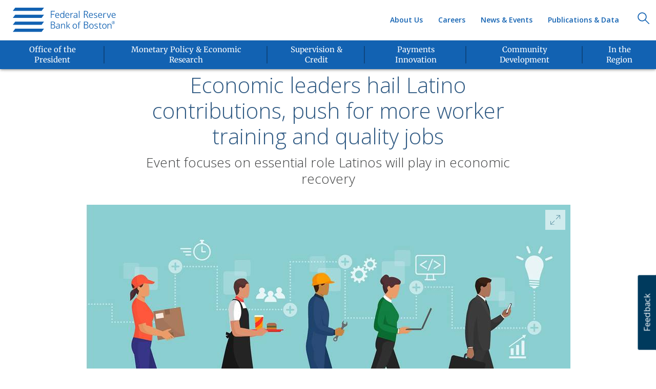

--- FILE ---
content_type: text/html; charset=utf-8
request_url: https://www.bostonfed.org/news-and-events/news/2021/11/latino-worker-contributions-during-covid-19-hailed-at-essential-today-event.aspx
body_size: 11985
content:
<!DOCTYPE html>
















<html lang="en" class="">
<head>
    <meta charset="utf-8" />
    <meta http-equiv="X-UA-Compatible" content="IE=edge" />
        <!-- Google Tag Manager -->
        <script>
            // ReSharper disable CoercedEqualsUsing
            (function (w, d, s, l, i) {
                w[l] = w[l] || []; w[l].push({
                    'gtm.start':
                        new Date().getTime(), event: 'gtm.js'
                }); var f = d.getElementsByTagName(s)[0],
                    j = d.createElement(s), dl = l != 'dataLayer' ? '&l=' + l : ''; j.async = true; j.src =
                        '//www.googletagmanager.com/gtm.js?id=' + i + dl; f.parentNode.insertBefore(j, f);
            })(window, document, 'script', 'dataLayer', 'GTM-KRN9JH');
            // ReSharper enable CoercedEqualsUsing
        </script>
        <!-- End Google Tag Manager -->
    <meta name="viewport" content="width=device-width, initial-scale=1" />
    <meta name="msapplication-config" content="browserconfig.xml" />
    <meta name="application-name" content="Federal Reserve Bank of Boston" />
    <meta property="article:modified_time" content="2021-11-09T19:13:00.000Z" />
    <meta property="article:published_time" content="2021-11-09T19:13:00.000Z" />
    <meta name="author" content="Federal Reserve Bank of Boston" />
    <meta name="copyright" content="Federal Reserve Bank of Boston" />
    <meta name="distribution" content="global" />
    <meta name="keywords" content="Latino education, Hispanic education" />
    <meta name="language" content="en" />
    <meta name="msapplication-notification" content="frequency=30; polling-uri=assets/frbnotification1.xml; polling-uri2=assets/frbnotification2.xml; polling-uri3=assets/frbnotification3.xml; polling-uri4=assets/frbnotification4.xml; polling-uri5=assets/frbnotification5.xml;" />
    <meta name="msapplication-square150x150logo" content="/-/media/FRB/FavIcons/ms-icon-150x150_png.png" />
    <meta name="msapplication-square310x310logo" content="/-/media/FRB/FavIcons/ms-icon-310x310_png.png" />
    <meta name="msapplication-square70x70logo" content="/-/media/FRB/FavIcons/ms-icon-70x70_png.png" />
    <meta name="msapplication-tilecolor" content="#003A5D" />
    <meta name="msapplication-tileimage" content="/-/media/FRB/FavIcons/ms-icon-310x310_png.png?mh=150&mw=310" />
    <meta name="msapplication-wide310x150logo" content="/-/media/FRB/FavIcons/ms-icon-310x150_png.png" />
    <meta itemprop="name" content="Economic leaders hail Latino contributions, push for more worker training and quality jobs" />
    <meta name="newskeywords" content="Latino education, Hispanic education" />
    <meta name="noemail" content="http://www.bostonfed.org/Legal/NoSpamHarvesting" />
    <meta property="og:image" content="https://www.bostonfed.org/-/media/Images/2021/09/10/11/31/03/odi-sep2021-essential-today-graphic-only.jpg" />
    <meta property="og:site_name" content="Federal Reserve Bank of Boston" />
    <meta property="og:title" content="Economic leaders hail Latino contributions, push for more worker training and quality jobs" />
    <meta name="rating" content="Safe for Kids" />
    <meta name="twitter:card" content="https://www.bostonfed.org/-/media/Images/2021/09/10/11/31/03/odi-sep2021-essential-today-graphic-only.jpg" />
    <meta name="twitter:creator" content="Federal Reserve Bank of Boston" />
    <meta name="twitter:image" content="https://www.bostonfed.org/-/media/Images/2021/09/10/11/31/03/odi-sep2021-essential-today-graphic-only.jpg" />
    <meta name="twitter:image_src" content="/-/media/FRB/FavIcons/ms-icon-310x310_png.png" />
    <meta name="twitter:site" content="Federal Reserve Bank of Boston" />
    <meta name="twitter:title" content="Economic leaders hail Latino contributions, push for more worker training and quality jobs" />
    <meta name="publication_date" content="2021-11-09T19:13:00.000Z" />
    <meta http-equiv="last-modified" content="2026-01-08T02:55:48Z" />

    <title>Economic leaders hail Latino contributions, push for more worker training and quality jobs - Federal Reserve Bank of Boston</title>


    
    <link rel="canonical" href="https://www.bostonfed.org/news-and-events/news/2021/11/latino-worker-contributions-during-covid-19-hailed-at-essential-today-event.aspx" />

    
    <link rel="shortcut icon" href="/favicon.ico" type="image/x-icon" />
    <link rel="icon" href="/favicon.ico" type="image/x-icon" />
        <link rel="apple-touch-icon" sizes="57x57" href="/-/media/FRB/FavIcons/apple-icon-57x57_png" />
        <link rel="apple-touch-icon" sizes="60x60" href="/-/media/FRB/FavIcons/apple-icon-60x60_png" />
        <link rel="apple-touch-icon" sizes="72x72" href="/-/media/FRB/FavIcons/apple-icon-72x72_png" />
        <link rel="apple-touch-icon" sizes="76x76" href="/-/media/FRB/FavIcons/apple-icon-76x76_png" />
        <link rel="apple-touch-icon" sizes="114x114" href="/-/media/FRB/FavIcons/apple-icon-114x114_png" />
        <link rel="apple-touch-icon" sizes="120x120" href="/-/media/FRB/FavIcons/apple-icon-120x120_png" />
        <link rel="apple-touch-icon" sizes="144x144" href="/-/media/FRB/FavIcons/apple-icon-144x144_png" />
        <link rel="apple-touch-icon" sizes="152x152" href="/-/media/FRB/FavIcons/apple-icon-152x152_png" />
        <link rel="apple-touch-icon" sizes="180x180" href="/-/media/FRB/FavIcons/apple-icon-180x180_png" />
        <link rel="mask-icon" href="/-/media/FRB/FavIcons/safari-pinned-tab.svg" color="#003a5d">
        <link rel="icon" type="image/png" sizes="16x16" href="/-/media/FRB/FavIcons/favicon-16x16_png" />
    <link rel="icon" type="image/png" sizes="32x32" href="/-/media/FRB/FavIcons/favicon-32x32_png" />
    <link rel="icon" type="image/png" sizes="96x96" href="/-/media/FRB/FavIcons/favicon-96x96_png" />
    <link rel="icon" type="image/png" sizes="192x192" href="/-/media/FRB/FavIcons/favicon-96x96_png" />
    <link rel="icon" type="image/png" sizes="194x194" href="/-/media/FRB/FavIcons/favicon-194x194_png" />
    <link rel="manifest" href="/manifest.json" />
    
    <link rel="alternate" type="application/rss+xml" title="BostonFed RSS News" href="https://www.bostonfed.org/feeds/rss_news.xml" />
    <link rel="alternate" type="application/rss+xml" title="BostonFed RSS Research" href="https://www.bostonfed.org/feeds/rss_research.xml" />
    <link rel="alternate" type="application/rss+xml" title="BostonFed RSS Speeches" href="https://www.bostonfed.org/feeds/rss_speeches.xml" />
    <link href="/Content/bootstrap/v3.3.6/css/bootstrap.min.css" rel="stylesheet"/>


    
    <link href="/Content/misc/media-query-change-detection-hack.css" rel="stylesheet"/>


    
    <link href="/Content/website.css" rel="stylesheet"/>

    <link href="/Content/components/topbar/topbar.min.css" rel="stylesheet"/>
<link href="/Content/components/navbar/frb-navbar.css" rel="stylesheet"/>
<link href="/Content/components/footer/footer.min.css" rel="stylesheet"/>
<link href="/Content/components/back-to-top/back-to-top.min.css" rel="stylesheet"/>
<link href="/Content/components/skip-to-content/skip-to-content.css" rel="stylesheet"/>
<link href="/Content/508.css" rel="stylesheet"/>

    
    <link href="/Content/components/HyperLinkList/hyper-link-list.css" rel="stylesheet" type="text/css" />
    <link href="/Content/pages/publication-article.css" rel="stylesheet" type="text/css" />

    <link href="/Content/components/carousel/carousel.min.css" rel="stylesheet"/>
<link href="/Content/components/footer-social-graphics/footer-social-graphics.min.css" rel="stylesheet"/>
<link href="/Content/components/featured-card/featured-card.css" rel="stylesheet"/>
<link href="/Content/components/featured-cards-list/featured-cards-list.css" rel="stylesheet"/>
<link href="/Content/components/columns-grid/columns-grid.css" rel="stylesheet"/>
<link href="/Content/components/card/card.css" rel="stylesheet"/>
<link href="/Content/components/person-profile-card/person-profile-card.css" rel="stylesheet"/>
<link href="/Content/components/person-detail/person-detail.css" rel="stylesheet"/>
<link href="/Content/components/hero/focal-img-hero.css" rel="stylesheet"/>
<link href="/Content/components/anchors-menu/anchors-smart-menu.css" rel="stylesheet"/>
<link href="/Content/components/organization-card/organization-card.css" rel="stylesheet"/>
<link href="/Content/components/related-contributing-business-areas/related-contributing-business-areas.css" rel="stylesheet"/>
<link href="/Content/components/tagbox/tagbox.min.css" rel="stylesheet"/>
<link href="/Content/components/person-card-2/person-card-2.css" rel="stylesheet"/>
<link href="/Content/components/related-links/related-links.css" rel="stylesheet"/>
<link href="/Content/components/scheduled-tagbox/scheduled-tagbox.css" rel="stylesheet"/>
<link href="/Content/components/topiccard/topic-card.css" rel="stylesheet"/>
<link href="/Content/components/gallery/gallery.css" rel="stylesheet"/>
<link href="/Content/components/gallery/image-slide.css" rel="stylesheet"/>
<link href="/Content/components/gallery/aside-image.css" rel="stylesheet"/>
<link href="/Content/components/event-agenda/agenda.css" rel="stylesheet"/>
<link href="/Content/components/download-button/download-button.css" rel="stylesheet"/>
<link href="/Content/components/super-video-wallpaper/super-video-wallpaper.css" rel="stylesheet"/>
<link href="/Content/components/dates/date.css" rel="stylesheet"/>
<link href="/Content/components/event-card/event-card.css" rel="stylesheet"/>
<link href="/Content/components/event-card/event-card-list.css" rel="stylesheet"/>
<link href="/Content/components/links/links.css" rel="stylesheet"/>
<link href="/Content/components/multi-step/multi-step.css" rel="stylesheet"/>
<link href="/Content/components/bullet/bullet.css" rel="stylesheet"/>
<link href="/Content/components/search-component/close-button-round.css" rel="stylesheet"/>
<link href="/Content/components/site-search/site-search.css" rel="stylesheet"/>
<link href="/Content/components/accordion/accordion.css" rel="stylesheet"/>
<link href="/Content/components/parallax-scrolling/parallax.css" rel="stylesheet"/>
<link href="/Content/components/issue-card/issue-card.css" rel="stylesheet"/>
<link href="/Content/components/subscribe-card/subscribe-card.css" rel="stylesheet"/>
<link href="/Content/components/article-list/article-list-noless.css" rel="stylesheet"/>
<link href="/Content/components/breadcrumbs/breadcrumbs.css" rel="stylesheet"/>
<link href="/Content/components/misc-card/president-card.css" rel="stylesheet"/>
<link href="/Content/components/misc-card/mslp-card.css" rel="stylesheet"/>
<link href="/Content/components/misc-card/social-card.css" rel="stylesheet"/>
<link href="/Content/components/wp-initiative-label/wp-inititiave-label.css" rel="stylesheet"/>
<link href="/Content/components/feedback-form/feedback-form.css" rel="stylesheet"/>


    <link href="/Content/misc/responsive-col-heights.css" rel="stylesheet"/>


    <link rel="stylesheet" type="text/css" href="https://fonts.googleapis.com/css?family=Open+Sans:300italic,400italic,600italic,400,300,600">

    <link href="/Content/vendor/focuspoint/focuspoint.css" rel="stylesheet" />
</head>
<body class=''>

        <!-- Google Tag Manager (no script) -->
        <noscript>
            <iframe title="ga" src="//www.googletagmanager.com/ns.html?id=GTM-KRN9JH"
                    height="0" width="0" style="display:none;visibility:hidden"></iframe>
        </noscript>
        <!-- End Google Tag Manager (no script) -->

    <!--googleoff: index-->
            <a class="skip-to-content" href="#main-content">Skip to Content</a>
    <script src="/Scripts/vendor/jquery/jquery-3.7.0.min.js"></script>
<script src="/Scripts/vendor/bootstrap/bootstrap-4.0.0.min.js"></script>
<script src="/Scripts/vendor/picturefill/pf.mutation.min.js"></script>
<script src="/Scripts/vendor/picturefill/picturefill.js"></script>

    <script src="/Scripts/misc/media-query-change-detection-hack.js"></script>


    














<div class="header-section">









<div id="topbar">
    <ul class="list-inline">
        <li>
            <span>
                Public Service That Makes a Difference<sup>®</sup>
            </span>
        </li>
    </ul>
</div>











    <nav class="navbar navbar-default " role="navigation" aria-label="Main Navigation">
        <div class="container-fluid">
            <div class="navbar-header" style="">
                









        <a href="/Home.aspx" class="navbar-brand " role="presentation">
            <img src="/-/media/FRB/GlobalHeader/logo1xpng.svg" alt="Boston Fed logo)" role="presentation" />
        </a>

            </div>
            <button type="button" class="navbar-toggle " onclick="FRB.header.toggleMenu()" aria-controls="primary-menu-container">
                <span class="mobile-menu-expand">Menu</span>
                <div class="mobile-menu-expand-icon">
                    <img src="/-/media/FRB/GlobalHeader/nav_down_arrow_svg.svg" class="mme-open" alt="Open Navigation Menu" />
                    <img src="/-/media/FRB/GlobalHeader/close_icon_svg.svg" class="mme-close" alt="Close Navigation" />
                </div>
            </button>
            <div class="navbar-search " style="float: right;">
                









        <a href="javascript:void(0);" class="navbar-brand nav-search-icon" role="presentation">
            <img src="/-/media/FRB/GlobalHeader/searchicon1xpng.svg" alt="Search)" role="presentation" />
        </a>

            </div>
            <div class="navbar-collapse collapse secondary-menu-container" style="">
                










    <ul class="nav navbar-nav top-menu">
                    <li>
<a href="/publications-and-data.aspx" title="Publications &amp; Data" >Publications &amp; Data</a>                    </li>
                    <li>
<a href="/news-and-events.aspx" title="News &amp; Events" >News &amp; Events</a>                    </li>
                    <li>
<a href="/careers.aspx" title="Careers" >Careers</a>                    </li>
                    <li>
<a href="/about-the-boston-fed.aspx" title="About Us" >About Us</a>                    </li>
    </ul>


            </div>
            <div id="primary-menu-container" class="navbar-collapse visible-lg-block visible-md-block" style="">
                <div class="measuringWrapper">
                    









        <div class="nav-list-wrapper">
              <ul class="nav navbar-nav bottom-menu">
                          <!-- Mobile version of menu item -->
                          <li class="dropdown has-children clearfix">
                              <a href="/office-of-the-president.aspx" class="dropdown-toggle child-link" title="Office of the President">
                                  <span class="primary-menu-title-text">Office of the President</span>
                              </a>
                          </li>
                          <!-- Lg and Md version of menu item-->
                          <li class="hidden-xs hidden-sm dropdown clearfix">
                              <a class="primary-menu-title" href="/office-of-the-president.aspx">
                                  <div class="nav-menu-card-img-wrapper">
                                      <img src="/-/media/FRB/Components/Mezzanine/icn-president.svg?la=en&amp;hash=5156F3242DE488FA1FD343062CF99100" class="svg-get-data" alt="icn-president" />
                                  </div>
                                  <span class="primary-menu-title-text">Office of the President</span>
                              </a>
                          </li>
                          <!-- Mobile version of menu item -->
                          <li class="dropdown has-children clearfix">
                              <a href="/monetary-policy-and-economic-research.aspx" class="dropdown-toggle child-link" title="Monetary Policy &amp; Economic Research">
                                  <span class="primary-menu-title-text">Monetary Policy &amp; Economic Research</span>
                              </a>
                          </li>
                          <!-- Lg and Md version of menu item-->
                          <li class="hidden-xs hidden-sm dropdown clearfix">
                              <a class="primary-menu-title" href="/monetary-policy-and-economic-research.aspx">
                                  <div class="nav-menu-card-img-wrapper">
                                      <img src="/-/media/FRB/Components/Mezzanine/icn-monetary_policy.svg?la=en&amp;hash=6A716686B039B2EDF879918F79680F81" class="svg-get-data" alt="icn-monetary_policy" />
                                  </div>
                                  <span class="primary-menu-title-text">Monetary Policy &amp; Economic Research</span>
                              </a>
                          </li>
                          <!-- Mobile version of menu item -->
                          <li class="dropdown has-children clearfix">
                              <a href="/supervision-and-regulation.aspx" class="dropdown-toggle child-link" title="Supervision &amp; Credit">
                                  <span class="primary-menu-title-text">Supervision &amp; Credit</span>
                              </a>
                          </li>
                          <!-- Lg and Md version of menu item-->
                          <li class="hidden-xs hidden-sm dropdown clearfix">
                              <a class="primary-menu-title" href="/supervision-and-regulation.aspx">
                                  <div class="nav-menu-card-img-wrapper">
                                      <img src="/-/media/FRB/Components/Mezzanine/icn-supervision_and_credit.svg?la=en&amp;hash=C8D3998C954234BE9384E13BE9092A3D" class="svg-get-data" alt="icn-supervision_and_credit" />
                                  </div>
                                  <span class="primary-menu-title-text">Supervision &amp; Credit</span>
                              </a>
                          </li>
                          <!-- Mobile version of menu item -->
                          <li class="dropdown has-children clearfix">
                              <a href="/payments-innovation.aspx" class="dropdown-toggle child-link" title="Payments Innovation">
                                  <span class="primary-menu-title-text">Payments Innovation</span>
                              </a>
                          </li>
                          <!-- Lg and Md version of menu item-->
                          <li class="hidden-xs hidden-sm dropdown clearfix">
                              <a class="primary-menu-title" href="/payments-innovation.aspx">
                                  <div class="nav-menu-card-img-wrapper">
                                      <img src="/-/media/FRB/Components/Mezzanine/icn-payment_studies.svg?la=en&amp;hash=353E1C115DE463F922F651D7316CCD7F" class="svg-get-data" alt="icn-payment_studies" />
                                  </div>
                                  <span class="primary-menu-title-text">Payments Innovation</span>
                              </a>
                          </li>
                          <!-- Mobile version of menu item -->
                          <li class="dropdown has-children clearfix">
                              <a href="/community-development.aspx" class="dropdown-toggle child-link" title="Community Development">
                                  <span class="primary-menu-title-text">Community Development</span>
                              </a>
                          </li>
                          <!-- Lg and Md version of menu item-->
                          <li class="hidden-xs hidden-sm dropdown clearfix">
                              <a class="primary-menu-title" href="/community-development.aspx">
                                  <div class="nav-menu-card-img-wrapper">
                                      <img src="/-/media/FRB/Components/Mezzanine/icn-community_development.svg?la=en&amp;hash=51D068C4302C6B5489B6333BAB2208FB" class="svg-get-data" alt="icn-community_development" />
                                  </div>
                                  <span class="primary-menu-title-text">Community Development</span>
                              </a>
                          </li>
                          <!-- Mobile version of menu item -->
                          <li class="dropdown has-children clearfix">
                              <a href="/in-the-region.aspx" class="dropdown-toggle child-link" title="In the Region">
                                  <span class="primary-menu-title-text">In the Region</span>
                              </a>
                          </li>
                          <!-- Lg and Md version of menu item-->
                          <li class="hidden-xs hidden-sm dropdown clearfix">
                              <a class="primary-menu-title" href="/in-the-region.aspx">
                                  <div class="nav-menu-card-img-wrapper">
                                      <img src="/-/media/FRB/Components/Mezzanine/icn-in_the_region.svg?la=en&amp;hash=382A1AF6E97F5E5F67189DA46CA414F2" class="svg-get-data" alt="icn-in_the_region" />
                                  </div>
                                  <span class="primary-menu-title-text">In the Region</span>
                              </a>
                          </li>
              </ul>
        </div>


                    










    <ul class="nav navbar-nav top-menu">
                    <li>
<a href="/publications-and-data.aspx" title="Publications &amp; Data" >Publications &amp; Data</a>                    </li>
                    <li>
<a href="/news-and-events.aspx" title="News &amp; Events" >News &amp; Events</a>                    </li>
                    <li>
<a href="/careers.aspx" title="Careers" >Careers</a>                    </li>
                    <li>
<a href="/about-the-boston-fed.aspx" title="About Us" >About Us</a>                    </li>
    </ul>


                    










        <div class="nav-list-wrapper">
    <ul class="nav navbar-nav third-level-menu">
                    <li>
<a href="/contact-us.aspx" title="Contact Us" >Contact Us</a>                    </li>
                    <li>
<a href="/about-the-boston-fed/visitor-information-and-directions.aspx" title="Directions &amp; Visitor Info" >Directions &amp; Visitor Information</a>                    </li>
                    <li>
<a href="/reserve-bank-services.aspx" title="Reserve Bank Services" >Reserve Bank Services</a>                    </li>
                    <li>
<a href="/WebForms/e-mail-alerts-subscribe.aspx" >Subscribe</a>                    </li>
    </ul>
        </div>



                </div>
            </div>
        </div>
    </nav>
</div>








<div id="search-container">
    <div>
        <input id="s" class="" name="s" type="search" required="required" data-js="searchInput">
    </div>
</div>
<div id="search-container-label">
    <div>
        <label for="s">Search</label>
    </div>
</div>
<script type="text/javascript">

</script>


<!--googleon: index-->
<main id="main-content" role="main" tabindex="-1">
    









    <div class="breadcrumb-container">
        












    </div>











    <div class="container masthead-container">
        









    <div class="row" >
        







    <div class="col-lg-8 col-md-8 col-sm-10 col-xs-12 masthead-column center-block text-center">
        


















    </div>

    </div>

    </div>











    <div class="container title-container">
        









    <div class="row" >
        







    <div class="col-lg-8 col-md-8 col-sm-10 col-xs-12 title-column center-block text-center">
        











    <div class="tag-box-container margin-top-25">
                    <div class="content-heading clearfix">
                        <h1 tabindex="0" class="text- tag-box-none title">
Economic leaders hail Latino contributions, push for more worker training and quality jobs                            <img alt="Economic leaders hail Latino contributions, push for more worker training and quality jobs" role="presentation" src="/-/media/FRB/Arrows/arrw-right-secondary_svg.svg" class="tag-box-heading-arrow" />
                        </h1>
                    </div>

        
    </div>

    </div>

    </div>

    </div>











    <div class="container sub-title-container">
        









    <div class="row" >
        







    <div class="col-lg-8 col-md-8 col-sm-10 col-xs-12 sub-title-column center-block text-center">
        











    <div class="tag-box-container">
                    <div class="content-heading clearfix">
                        <h2 tabindex="0" class="text- tag-box-none subtitle">
Event focuses on essential role Latinos will play in economic recovery                            <img alt="Event focuses on essential role Latinos will play in economic recovery" role="presentation" src="/-/media/FRB/Arrows/arrw-right-secondary_svg.svg" class="tag-box-heading-arrow" />
                        </h2>
                    </div>

        
    </div>

    </div>

    </div>

    </div>











    <div class="container image-and-caption-container">
        









    <div class="row" >
        







    <div class="col-lg-10 col-md-10 col-sm-12 col-xs-12 image-and-caption-column center-block text-center">
        







        <div class="margin-top-25">











<div id="9516852d095f45a4b5d917bb19ea2262" class="carousel-item active single-image-slide" data-indx="0">
    
    <div class="single-image-slide-inner-1">
        <div class="single-image-slide-inner-2">
                <div class="img-wrapper">
                    <div style="position: relative;">
                        
                        









<picture style="height: 100%; display: block; " data-focus-x="0" data-focus-y="0" class=" ">
                <source srcset="/-/media/Images/2021/09/10/11/31/03/odi-sep2021-essential-today-graphic-only.jpg?mw=945, /-/media/Images/2021/09/10/11/31/03/odi-sep2021-essential-today-graphic-only.jpg?mw=1890 2x" media="(min-width:1200px)">
                <source srcset="/-/media/Images/2021/09/10/11/31/03/odi-sep2021-essential-today-graphic-only.jpg?mw=789, /-/media/Images/2021/09/10/11/31/03/odi-sep2021-essential-today-graphic-only.jpg?mw=1578 2x" media="(min-width:992px)">
                <source srcset="/-/media/Images/2021/09/10/11/31/03/odi-sep2021-essential-today-graphic-only.jpg?mw=730, /-/media/Images/2021/09/10/11/31/03/odi-sep2021-essential-today-graphic-only.jpg?mw=1460 2x" media="(min-width:320px)">

    <img srcset="[data-uri]" alt="A vector illustration of men and women in different professions, walking to the right." class="img-responsive img-slide">
</picture>
    
                        <a class="gallery-full-screen-open hidden-xs hidden-sm" style="background-color: white; opacity: .6">
                            <img src="/~/media/FRB/Components/gallery/expand.svg" />
                        </a>
                    </div>
                </div>
                <div class="hidden-lg hidden-md" style="margin: 10px 10px 0 0; text-align: left; ">
                    <a href="/-/media/Images/2021/09/10/11/31/03/odi-sep2021-essential-today-graphic-only.jpg" role="option" class="clearfix" style="">View full size</a>
                </div>
            <div class="carousel-caption-2">
                                                <p class="media-caption">
                    <span class="media-credit">Arianna Azevedo/Federal Reserve Bank of Boston</span>
                </p>
            </div>
        </div>
    </div>

        <a class="gallery-full-screen-close" href="#">
            <img src="/~/media/FRB/Components/gallery/gallery-close_icon.svg" role="presentation" alt="close" />
        </a>


</div>

    <script type="text/javascript">
        $(document).ready(function () {

            var root = $("#9516852d095f45a4b5d917bb19ea2262");
            root.find('.gallery-full-screen-open').click(function() {
                root.addClass('full-screen');
                return false;
            });
            root.find('.gallery-full-screen-close').click(function() {
                root.removeClass('full-screen');
                return false;
            });
        });

    </script>
<script type="text/javascript">
    $(document).ready(function () {
        FRB.svgImgToInlineSvg.replaceSvgImgWithSvgInline("#9516852d095f45a4b5d917bb19ea2262 .image-slide-download img");

    });

</script>

        </div>



    </div>

    </div>

    </div>











    <div class="container by-author-container">
        









    <div class="row article-by-author-row byline" >
        







    <div class="col-lg-8 col-md-8 col-sm-10 col-xs-12 by-author-column center-block text-center">
        











    <div class="tag-box-container">
                    <div class="tag-box-content clearfix">
                                <span tabindex="0" class="center text-tag " role="presentation">
                                    By <a class="byline-link" href="#881cbf32-8b56-46a7-9a76-18a4be72c750">Jay Lindsay</a>
                                </span>
                    </div>

        
    </div>

    </div>

    </div>

    </div>











    <div class="container">
        









    <div class="row" >
        







    <div class="col-lg-8 col-md-8 col-sm-10 col-xs-12 center-block text-center">
        











    <div class="tag-box-container margin-top-35">
                    <div class="tag-box-content clearfix">
                                <span tabindex="0" class=" text- " role="presentation">
                                    November 9, 2021
                                </span>
                    </div>

        
    </div>

    </div>

    </div>

    </div>











    <div class="container">
        









    <div class="row" >
        







    <div class="col-lg-8 col-md-8 col-sm-8 col-xs-12 center-block text-center">
        









    <div class="row" >
        







    <div class="col-lg-6 col-md-6 col-sm-6 col-xs-12 ">
        









    </div>








    <div class="col-lg-6 col-md-6 col-sm-6 col-xs-12 ">
        









    </div>

    </div>

    </div>

    </div>

    </div>











    <div class="container">
        









    <div class="row" >
        







    <div class="col-lg-8 col-md-8 col-sm-8 col-xs-12 center-block text-center">
        










    </div>

    </div>

    </div>











    <div class="container">
        









    <div class="row" >
        







    <div class="col-lg-8 col-md-8 col-sm-8 col-xs-12 center-block text-center">
        










    </div>

    </div>

    </div>











    <div class="container download-button-container">
        









    <div class="row" >
        







    <div class="col-lg-12 col-md-12 col-sm-12 col-xs-12 center-block text-center">
        





  






    </div>

    </div>

    </div>











    <div class="container intro-text-container">
        









    <div class="row" >
        







    <div class="col-lg-10 col-md-10 col-sm-10 col-xs-12 center-block text-center">
        












    </div>

    </div>

    </div>











    <div class="container social-share-container">
        









    <div class="row article-social-row" >
        







    <div class="col-lg-8 col-md-8 col-sm-10 col-xs-12 social-share-column center-block text-center">
        


















    <ul class="list-inline text-center " id="FooterSocialGraphics_312b8ef9a53049708c1ba45df8296083">
            <li style="height: 40px; width: 40px; border-left: 1px solid #b0b4b9; border-top: 1px solid #b0b4b9; border-bottom: 1px solid #b0b4b9;" class="shared">
                    <a class="svg social-icon shared" target="" href="mailto:?Subject=Economic%20leaders%20hail%20Latino%20contributions%2C%20push%20for%20more%20worker%20training%20and%20quality%20jobs&amp;Body=https%3a%2f%2fwww.bostonfed.org%2fnews-and-events%2fnews%2f2021%2f11%2flatino-worker-contributions-during-covid-19-hailed-at-essential-today-event.aspx" onclick=";" style="text-decoration: none;">
        <div style="position: absolute; top: 8px;">
            <img src="/-/media/FRB/GlobalFooter/social-email-icn.png" alt="social-email-icn" title="" class="svg social-icon " />
            <span>share</span>
        </div>
    </a>

            </li>
            <li style="height: 40px; width: 40px; border-left: 1px solid #b0b4b9; border-top: 1px solid #b0b4b9; border-bottom: 1px solid #b0b4b9;margin-left: -5px;" class="shared">
                    <a class="svg social-icon shared" target="_blank" href="https://twitter.com/share?via=bostonfed&amp;url=https%3a%2f%2fwww.bostonfed.org%2fnews-and-events%2fnews%2f2021%2f11%2flatino-worker-contributions-during-covid-19-hailed-at-essential-today-event.aspx&amp;text=Economic+leaders+hail+Latino+contributions%2c+push+for+more+worker+training+and+quality+jobs" onclick="javascript:window.open(this.href, &#39;&#39;, &#39;menubar=no,toolbar=no,resizable=yes,scrollbars=yes,height=600,width=600&#39;);" style="text-decoration: none;">
        <div style="position: absolute; top: 8px;">
            <img src="/-/media/FRB/GlobalFooter/x-logo-bostonfed-share.png" alt="" title="" class="svg social-icon " />
            <span>share</span>
        </div>
    </a>

            </li>
            <li style="height: 40px; width: 40px; border-left: 1px solid #b0b4b9; border-top: 1px solid #b0b4b9; border-bottom: 1px solid #b0b4b9;margin-left: -5px;margin-left: -5px;" class="shared">
                    <a class="svg social-icon shared" target="_blank" href="https://www.linkedin.com/shareArticle?url=https%3a%2f%2fwww.bostonfed.org%2fnews-and-events%2fnews%2f2021%2f11%2flatino-worker-contributions-during-covid-19-hailed-at-essential-today-event.aspx&amp;mini=true&amp;title=Economic+leaders+hail+Latino+contributions%2c+push+for+more+worker+training+and+quality+jobs&amp;summary=&amp;source=@bostonfed" onclick="javascript:window.open(this.href, &#39;&#39;, &#39;menubar=no,toolbar=no,resizable=yes,scrollbars=yes,height=600,width=600&#39;);" style="text-decoration: none;">
        <div style="position: absolute; top: 8px;">
            <img src="/-/media/FRB/GlobalFooter/social-linkedin-icn.png" alt="social-linkedin-icn" title="" class="svg social-icon " />
            <span>share</span>
        </div>
    </a>

            </li>
            <li style="height: 40px; width: 40px; border-left: 1px solid #b0b4b9; border-top: 1px solid #b0b4b9; border-bottom: 1px solid #b0b4b9;margin-left: -5px;margin-left: -5px;border-right: 1px solid #b0b4b9;margin-left: -5px;" class="shared">
                    <a class="svg social-icon shared" target="_blank" href="https://www.facebook.com/sharer/sharer.php?u=https%3a%2f%2fwww.bostonfed.org%2fnews-and-events%2fnews%2f2021%2f11%2flatino-worker-contributions-during-covid-19-hailed-at-essential-today-event.aspx" onclick="javascript: window.open(this.href, &#39;targetWindow&#39;, &#39;toolbar=no,location=0,status=no,menubar=no,scrollbars=yes,resizable=yes,width=600,height=250&#39;);" style="text-decoration: none;">
        <div style="position: absolute; top: 8px;">
            <img src="/-/media/FRB/GlobalFooter/social-facebook-icn.png" alt="social-facebook-icn" title="" class="svg social-icon " />
            <span>share</span>
        </div>
    </a>

            </li>
    </ul>


<script type="text/javascript">
    $(document).ready(function () {
        FRB.svgImgToInlineSvg.replaceSvgImgWithSvgInline("#FooterSocialGraphics_312b8ef9a53049708c1ba45df8296083 img");
    })
</script>


    </div>

    </div>

    </div>









<div class="bodytextlist">


            <div id="7f76802b-7636-438b-83eb-6c616219acd5" class="frb-anchor"></div>
            <div class="container">
                <div class="row">
                    <div class="col-sm-10 col-md-8 center-block">












    <div class="tag-box-container margin-top-25">
                    <div class="tag-box-content clearfix">
<p>When Prabal Chakrabarti, community affairs officer at the Federal Reserve Bank of Boston, explains the importance of Latino workers to the New England economy, he cites several attributes that are backed by strong data.</p>
<p>One is that Latinos are driving population increases in New England, a region with otherwise stagnant growth. He also notes Latinos disproportionately take on work in sectors that were deemed essential during the pandemic &ndash; grocery and transit workers among them.</p>
<p>But Chakrabarti also talks of qualities that aren&rsquo;t as easy to chart.</p>
<p>&ldquo;When you involve Latinos in the design of economic development efforts, of course you get economic development, you get workforce,&rdquo; he said. &ldquo;But it has a different flavor, and it has a different focus and a feel, and at times a different language, as well. That's incredibly important in thinking about Latinos as assets to build a stronger and more equitable economy.&rdquo;</p>
<h1>Supporting Latinos is &ldquo;a debt we owe&rdquo;</h1>
<p>The economic contributions of Latinos were the focus of a virtual conference hosted last month by the Boston Fed, &ldquo;Essential Today, Essential for the Future: Latinos and an Equitable Market Recovery.&rdquo; The Bank organized the event after being approached by Conexion, a Boston-based group focused on advancing Latino leadership in business, nonprofits, and government.</p>
<p>Speakers at the event talked about ways to better support Latino workers, including increasing access to skills training, quality jobs, and child care. To Chakrabarti, it&rsquo;s about &ldquo;a debt we owe.&rdquo;</p>
<p>&ldquo;The Latino worker is not just important as an overall share of the workforce, but really kept the Commonwealth going during this time,&rdquo; said Chakrabarti, head of the Bank&rsquo;s Regional and Community Outreach department.</p>
<p>Chakrabarti gave the keynote presentation at the Oct. 15 event, and he came equipped with statistics that illustrated the regional impact of Latino workers.</p>
<p>He noted Massachusetts saw 7.4% population growth between 2010-2020, and it was Latino-driven, as Latinos saw about 41% growth in the state over that period. Without Latino growth, Chakrabarti said, statewide population growth wouldn't be anywhere near its current level.</p>
<p>He also detailed the prevalence of Latinos in industries considered either essential, or else hit hard, during the pandemic. According to the Bureau of Labor Statistics, Latinos made up 17.6% of the U.S. workforce in 2020, but 30% of the construction industry, and about 24% of Leisure and Hospitality, 21% of Transportation and Warehousing, and 19% of Retail Trade. As a result, Chakrabarti said, they paid a bigger price for COVID than other groups. For instance, according to the CDC, Latinos saw a three-year drop in life expectancy between 2019 and 2020 (81.8 to 78.8), compared to about one year for whites (77.8 to 77.6).</p>
<h1>Quality jobs matter: &ldquo;Dead-end jobs aren&rsquo;t getting us anywhere&rdquo;</h1>
<p>Panelist Bob Rivers, the chair and CEO of Eastern Bank, said Latinos also took a bigger hit during widespread business closings and job losses during the pandemic. And he added that, as the economy recovers, a lot of Latino workers aren&rsquo;t willing to simply return to low-quality jobs.</p>
<p>&ldquo;What I&rsquo;m hearing now is much more of a focus on pay and benefits, because so many of those workers are not coming back,&rdquo; Rivers said. &ldquo;And, yes, it&rsquo;s concern over health risks, but it&rsquo;s also a reflection that those dead-end jobs aren&rsquo;t getting us anywhere. They don&rsquo;t provide enough income to pay for other essential services, like child care.&rdquo;</p>
<p>Juan Fernando Lopera, co-chair of the Latino Equity Fund, which is part of the Boston Foundation, agreed a lack of affordable child care is a major obstacle to getting Latinos back in the workforce.</p>
<p>&ldquo;If it&rsquo;s going to cost more to pay for child care than what you&rsquo;re going to make, then it becomes a pretty easy decision. People are going to stay at home,&rdquo; said Lopera, who is also chief diversity, equity and inclusion officer at Beth Israel Lahey Health.</p>
<p>He added, &ldquo;We need to come up with creative ways to allow our community to be reengaged and reenter the workforce.&rdquo;</p>
<p>In recorded remarks, Massachusetts Gov. Charlie Baker pointed to increased workforce training as critical to any recovery, and he touted a $240 million proposal by his administration which he said would &ldquo;turbocharge&rdquo; job training programs statewide and train 52,000 people over three years.</p>
<p>&ldquo;When we train and upscale the unemployed and underemployed, we move toward a more equitable recovery for Latinos and other communities of color, helping to bridge the opportunity and workforce gaps that persist in our economy,&rdquo; Baker said.</p>
<p>The event concluded with a preview of a &ldquo;Diversity Dashboard for Latinos and Hispanics&rdquo; being developed by the Massachusetts Executive Office of Labor and Workforce Development.</p>
<p>Mahesh Ramachandran, chief economist with the office&rsquo;s Department of Economic Research, said the dashboard indicates communities with the highest concentrations of Latinos also have higher levels of poverty and lower rates of home ownership and broadband access.</p>
<p>That kind of data can give the public and policymakers insight into the state&rsquo;s challenges and lead to more targeted solutions, said Rosalin Acosta, the Secretary of Labor and Workforce Development.</p>
<p>&ldquo;What we want to do is bring data to our communities and to the streets,&rdquo; she said. &ldquo;We want our local data to speak for itself.&rdquo;</p>
<p>Download a <a href="https://poweredby.webex.com/poweredby/ldr.php?RCID=d0186aca16955e94733c29a64bf2e5b3" target="_blank">video of the event</a>.</p>                    </div>

        
    </div>

                    </div>
                </div>
            </div>
</div>










    <div class="container media-contacts-container">
        









    <div class="row bottom-half-row" >
        







    <div class="col-lg-12 col-md-12 col-sm-4 col-xs-8 center-block text-center">
        


















    </div>

    </div>

    </div>










    <div class="background-1">
        










    <div class="container accordion-and-categories-container">
        









    <div class="row bottom-half-row" >
        







    <div class="col-lg-8 col-md-8 col-sm-12 col-xs-12 col-lg-push-4 col-md-push-4 content-column ">
        










<div id="Accordion_ccaa6ba8d2334acd89e45547b3b38eef" class="accordion-buttons-container clearfix">
    <a href="#" class="closeall tab-controller">
        <img class="up" src="/-/media/FRB/components/anchorsmenu/arrw-up-secondary_svg.svg" role="presentation" alt="up" />
        collapse all
    </a>
    <a href="#" class="openall tab-controller">
        <img class="down" src="/-/media/FRB/components/anchorsmenu/arrw-down-secondary_svg.svg" role="presentation" alt="down"/>
        expand all
    </a>
</div>

<div class="panel-group frb" id="e055064dc78b40cb9c411df765d0a491" role="tablist" aria-multiselectable="true" style="clear:both">
        <div class="panel panel-default">
            <div class="panel-heading">
                <h4 class="panel-title heading-1 " data-toggle="collapse" data-target="#collapse1">
                    <img class="up" src="/-/media/FRB/components/anchorsmenu/arrw-up-secondary_svg.svg" alt="up" role="presentation" />
                    <img class="down" src="/-/media/FRB/components/anchorsmenu/arrw-down-secondary_svg.svg" alt="down" role="presentation"/>
                    <span class="heading-title-text">About the Authors</span>
                </h4>
            </div>
            <div id="collapse1" role="tab" class="panel-collapse collapse show">
                <div class="panel-body">
                    







    <p class="body">
            <span id="881cbf32-8b56-46a7-9a76-18a4be72c750"><a href="/people/bank/jay-lindsay.aspx">Jay Lindsay</a></span>


            <br /><p>Jay Lindsay is a member of the communications team at the Federal Reserve Bank of Boston.</p>
            <br />
            <span>Email: </span><a href="mailto:jay.lindsay@bos.frb.org">jay.lindsay@bos.frb.org</a>
    </p>

                </div>
            </div>
        </div>
</div>

<script type="text/javascript">

    //$('#e055064dc78b40cb9c411df765d0a491').on('show.bs.collapse', function () {
    //if(!showAllClicked)
    //$('#e055064dc78b40cb9c411df765d0a491 .in').collapse('hide');
    //});

    // callbacks for expand/collapse all buttons
    $('#Accordion_ccaa6ba8d2334acd89e45547b3b38eef .closeall').on('click', function (evt) {
        evt.preventDefault();
        evt.stopPropagation();
        $('#e055064dc78b40cb9c411df765d0a491 .panel-collapse').collapse('hide');
    });

    $('#Accordion_ccaa6ba8d2334acd89e45547b3b38eef .openall').on('click', function (evt) {
        evt.preventDefault();
        evt.stopPropagation();
        $('#e055064dc78b40cb9c411df765d0a491 .panel-collapse').collapse('show');
    });

    var initialCollapsed = false;

    function collapseForMobile() {
        if (!initialCollapsed) {
            $('.panel-collapse.in').removeClass('in');
            $('#e055064dc78b40cb9c411df765d0a491 .panel-collapse').collapse('hide');
            initialCollapsed = true;
        }
    }
    $(document).one("min-width-320px", collapseForMobile);
    $(document).one("min-width-480px", collapseForMobile);
    $(document).one("min-width-640px", collapseForMobile);

</script>
    </div>








    <div class="col-lg-4 col-md-4 col-sm-12 col-xs-12 col-lg-pull-8 col-md-pull-8 side-column ">
        













    <div class="hyperlinklist clearfix">
                <div class="content-heading clearfix">
                    <h1 tabindex="0" class="heading-3-1">
                        Site Topics
                    </h1>
                </div>
                    <ul class="list-inline">
                        <li>
                                <a href="/community-development.aspx" title="Community Development" target="">
                            <span class="tag">Community Development</span>
                                </a>
                            ,                         </li>
                        <li>
                                <a href="/in-the-region.aspx" title="In the Region" target="">
                            <span class="tag">In the Region</span>
                                </a>
                                                    </li>
                    </ul>

    </div>














    <div class="hyperlinklist clearfix">
                <div class="content-heading clearfix">
                    <h1 tabindex="0" class="heading-3-1">
                        Keywords
                    </h1>
                </div>
                    <ul class="list-inline">
                        <li>
                            <span class="tag">Latino education</span>
                            ,                         </li>
                        <li>
                            <span class="tag">Hispanic education</span>
                                                    </li>
                    </ul>

    </div>















    </div>

    </div>

    </div>

    </div>











    <div class="container">
        









    <div class="row" >
        







    <div class="col-lg-12 col-md-12 col-sm-12 col-xs-12 ">
        













                <div class="related-contributing-business-areas content-heading clearfix col-xs-12">
                    <h1 tabindex="0" class="tag-box  text-left tag-box-none heading-1">
                    <ul class="list-inline">
                        <li class="link-title">
Contributing business areas                                <img alt="Contributing business areas" role="presentation" src="/-/media/FRB/Arrows/arrw-right-secondary_svg.svg" style="display: none" />
                        </li>
                            <li class="link-item" style="margin-left: 30px;">















    















    <a id="SuperLinkButton_e797da02a1164f828f161ecae0f52677" class="text-left" href="/about-the-boston-fed/business-areas/regional-and-community-outreach.aspx" role="button" aria-pressed="false" aria-label="Regional &amp; Community Outreach">Regional & Community Outreach</a>
                            </li>
                    </ul>
                    </h1>
                </div>



    </div>

    </div>

    </div>

    









    <button id="openModalButton" type="button">
        <span class="svg-container" id="openModalButtonSvg">
        </span>
        <span id="openModalButtonText">Feedback</span>
    </button>
    <div id="surveyModal" class="hidden">
        <div id="surveyContent">
             <script>
     (function (t, e, s, n) {
         var o, a, c; t.SMCX = t.SMCX || [], e.getElementById(n) || (o = e.getElementsByTagName(s), a = o[o.length - 1], c = e.createElement(s), c.type = "text/javascript", c.async = !0, c.id = n, c.src = "https://widget.surveymonkey.com/collect/website/js/tRaiETqnLgj758hTBazgdx36tPPmbOetKpVVq6KU3GI_2BD9DQOfHuaW6eKh04WFt9.js", a.parentNode.insertBefore(c, a))
     })(window, document, "script", "smcx-sdk");</script>
            <svg class="frb-surveymonkey-close" xmlns="http://www.w3.org/2000/svg" width="16" height="16" viewBox="0 0 16 16" fill="none">
                <path d="M3.00049 3L13.0005 13" stroke="#003A5D" stroke-width="2" stroke-linecap="round" />
                <path d="M2.99995 13.0001L12.9999 3.00006" stroke="#003A5D" stroke-width="2" stroke-linecap="round" />
            </svg>
        </div>

    </div>
    <script type="text/javascript" src="/Scripts/Components/FeedbackForm/FeedbackForm.js">
    </script>

</main>
<!--googleoff: index-->
    <footer style="clear: both;" role="contentinfo" aria-label="footer">
        <div class="footer-container">
            <div class="container">
                <div class="footer-wrapper-row">
                    









    <div class="row" id=GridRow>
        







    <div class="col-lg-12 col-md-12 col-sm-12 col-xs-12 ">
        








<div class="footer-tweets" style="visibility:hidden;">
        <a href="https://x.com/BostonFed" alt="Boston Fed X" title="Twitter" class="twitter-logo"></a>
    <span class="tweet-container" id="tweet-container">
    </span>
</div>

    <script type="text/javascript">
        var FRBTwitter = FRBTwitter || {};
        FRBTwitter.ScreenName = "bostonfed";
    </script>
    <script src="/Vendors/twitter-post-fetcher/twitter-post-fetcher.js"></script>
    <script src="/Scripts/misc/tweets-processor.js" defer></script>


    </div>

    </div>










    <div class="row footer-sections-container" id=GridRow3>
        







    <div class="col-lg-7 col-md-6 col-sm-12 col-xs-12 ">
        









    <div class="row" id=GridRow2>
        







    <div class="col-lg-4 col-md-11 col-sm-4 col-xs-12 section-container ">
        









        <h3>
<a href="/about-the-boston-fed.aspx" title="About Us" >About Us</a>        </h3>
    <ul class="footer-links list-unstyled">
                <li>
<a href="/about-the-boston-fed.aspx#vip1" title="Leadership &amp; Organization" >Leadership &amp; Organization</a>                </li>
                <li>
<a href="/about-the-boston-fed/doing-business-with-us.aspx" title="Doing Business with Us" >Doing Business With Us</a>                </li>
                <li>
<a href="/careers.aspx" >Careers</a>                </li>
    </ul>

    </div>








    <div class="col-lg-4 col-md-11 col-sm-4 col-xs-12 section-container ">
        









        <h3>
<a href="/reserve-bank-services.aspx" title="Reserve Bank Services" >Reserve Bank Services</a>        </h3>
    <ul class="footer-links list-unstyled">
                <li>
<a href="/about-the-boston-fed/business-areas/cash-services.aspx" >Cash Services</a>                </li>
                <li>
<a href="/reserve-bank-services.aspx#district" title="Wholesale Payments" >Wholesale Payments</a>                </li>
    </ul>

    </div>








    <div class="col-lg-4 col-md-11 col-sm-3 col-xs-12 col-md-push-0 col-sm-push-1 section-container ">
        









        <h3>
<a href="/contact-us.aspx" title="Contact Us" >Contact Us</a>        </h3>
    <ul class="footer-links list-unstyled">
    </ul>

    </div>

    </div>

    </div>








    <div class="col-lg-5 col-md-6 col-sm-12 col-xs-12 section-container ">
        









    <div class="row" id=GridRow1>
        







    <div class="col-lg-12 col-md-12 col-sm-12 col-xs-12 ">
        






<div class="text-right footer-img-container">
    <img src="/-/media/FRB/GlobalFooter/frbb-building_jpg.jpg?la=en&amp;h=101&amp;w=101&amp;hash=1CDD71867C08724BF0DB8F65AD338C06" class="img-circle img-thumbnail" alt="frbb-building_jpg" />
</div>
<div class="text-right footer-directions-text">
    <h3>
<a href="/about-the-boston-fed/visitor-information-and-directions.aspx" >Visitor Information &amp; Directions</a>    </h3>
    <address>
        <ul class="list-unstyled">
            <li tabindex="0">600 Atlantic Avenue</li>
            <li tabindex="0">Boston, MA 02210-2204</li>
            <li>
<a href="https://www.google.com/maps/place/Federal+Reserve+Bank+of+Boston/@42.352723,-71.0556968,17z/data=!4m5!3m4!1s0x89e37081e94d9b6b:0x6e38db4571273a5!8m2!3d42.3527331!4d-71.0536419" class="open-map" target="_blank" title="Map" rel="noopener noreferrer" >map</a>            </li>
        </ul>
        <a href="tel:+16179733000">(617) 973-3000</a>
    </address>
</div>

<script type="application/ld+json">
{
    "@context": "http://schema.org",
    "@type": "LocalBusiness",
    "name": "Federal Reserve Bank of Boston",
    "telephone": "(617) 973.3000",
    "address":
    {
        "@type": "PostalAddress",
        "streetAddress": "600 Atlantic Avenue",
        "addressLocality": "Boston",
        "addressRegion": "MA",
        "postalCode": "02210-2204"
    }
}
</script>


    </div>

    </div>

    </div>

    </div>










    <div class="row" id=GridRow4>
        







    <div class="col-lg-12 col-md-12 col-sm-5 col-xs-12 col-md-push-0 col-sm-push-7 social-links text-right ">
        


















    <ul class="list-inline  " id="FooterSocialGraphics_9b8868d4a4bf415bb5b2de64320b05fe">
            <li style="" class="">
                <a href="/WebForms/e-mail-alerts-subscribe.aspx" ><img src="/-/media/FRB/GlobalFooter/email.svg?la=en&amp;hash=66DEA1285748880BFF079C9DA3AA2FBD" class="svg social-icon" alt="email" /></a>
            </li>
            <li style="margin-left: -5px;" class="">
                <a href="https://www.facebook.com/bostonfed" target="_blank" title="Facebook" rel="noopener noreferrer" ><img src="/-/media/FRB/GlobalFooter/facebook-social-share-footer.svg?la=en&amp;hash=0E5861C2424A5CE157F8919ACC58F0D1" class="svg social-icon" alt="facebook-social-share-footer" /></a>
            </li>
            <li style="margin-left: -5px;margin-left: -5px;" class="">
                <a href="https://x.com/BostonFed" target="_blank" title="Twitter" rel="noopener noreferrer" ><img src="/-/media/FRB/GlobalFooter/x-logo-bostonfed-footer.svg?la=en&amp;hash=455D5EEB41158E4B66DAC5F8253AEDEC" class="svg social-icon" alt="X" /></a>
            </li>
            <li style="margin-left: -5px;margin-left: -5px;margin-left: -5px;" class="">
                <a href="https://www.youtube.com/user/FederalReserveBoston" target="_blank" title="YouTube" rel="noopener noreferrer" ><img src="/-/media/FRB/GlobalFooter/youtube_icon_svg.svg?la=en&amp;hash=99BF0947EEEE90ECBD6728DC8643A6EF" class="svg social-icon" alt="YouTube" /></a>
            </li>
            <li style="margin-left: -5px;margin-left: -5px;margin-left: -5px;margin-left: -5px;" class="">
                <a href="https://www.linkedin.com/company/bostonfed" target="_blank" title="LinkedIn" rel="noopener noreferrer" ><img src="/-/media/FRB/GlobalFooter/linkedin_icon_svg.svg?la=en&amp;hash=EA80FC49C1611C000431616EDA76A896" class="svg social-icon" alt="LinkedIn" /></a>
            </li>
            <li style="margin-left: -5px;margin-left: -5px;margin-left: -5px;margin-left: -5px;margin-left: -5px;" class="">
                <a href="/feeds.aspx" title="The Federal Reserve Bank of Boston RSS 1.0 Feeds" ><img src="/-/media/FRB/GlobalFooter/rss_icon_svg.svg?la=en&amp;hash=0D288383A810A7A96A70AC166103AE3F" class="svg social-icon" alt="RSS Feeds" /></a>
            </li>
    </ul>


<script type="text/javascript">
    $(document).ready(function () {
        FRB.svgImgToInlineSvg.replaceSvgImgWithSvgInline("#FooterSocialGraphics_9b8868d4a4bf415bb5b2de64320b05fe img");
    })
</script>
















    
            <p class="class">















    <a id="SuperLinkButton_e81d8401567d428aa6ced7a794818e60" class="get-updates-link-container" href="/WebForms/e-mail-alerts-subscribe.aspx" role="button" aria-pressed="false" aria-label="Get Email Updates From The Boston Fed">Get Email Updates From The Boston Fed</a>
            </p>

    </div>

    </div>










    <div class="row footer-utility-container-row" id=GridRow5>
        







    <div class="col-lg-12 col-md-12 col-sm-12 col-xs-12 footer-utility-container ">
        









    <div class="footer-utility-inner">
        









    <ul class="list-inline footer-utility-list">
                <li>
<a href="/about-the-boston-fed/termsofuse.aspx" title="Terms of Use &amp; Privacy" >Terms of Use &amp; Privacy</a>                </li>
                <li>
<a href="/data-privacy.aspx" >Data Privacy</a>                </li>
                <li>
<a href="/about-the-boston-fed/site-accessibility.aspx" title="Site Accessibility" >Site Accessibility</a>                </li>
                <li>
<a href="/about-the-boston-fed/feedback.aspx" title="Feedback" >Feedback</a>                </li>
    </ul>










    <span tabindex="0" class="footer-utility-copyright text-right">©  Federal Reserve Bank of Boston</span>


    </div>

    </div>

    </div>

                </div>
            </div>
        </div>
    </footer>









    
        <script src="/Scripts/misc/utilities.js"></script>
<script src="/Scripts/Components/Header/headtacular.js"></script>
<script src="/Scripts/Components/Header/header-nav.js"></script>
<script src="/Scripts/vendor/focuspoint/focuspoint-v2.js"></script>
<script src="/Scripts/vendor/type-it/typeit.min.js"></script>
<script src="/Scripts/jquery.waitforimages.min.js"></script>
<script src="/Scripts/misc/svg-img-to-inline-svg.js"></script>
<script src="/Scripts/Components/Cards/CardsModule.js"></script>
<script src="/Scripts/components/gallery/gallery.js"></script>
<script src="/scripts/Components/VideoWallpaper/VideoWallpaper.js"></script>
<script src="/Scripts/components/modaliframe/modaliframe.js"></script>


    <script src="/Scripts/pages/publication-article.js" type="text/javascript"></script>

    
    <div id="mediaQueryJsHack"></div>
    <script>
    var FRB = FRB || {};
    FRB.hash = "NP0XpmUSvF4ZbXClt4zX509YVfpY1ov2sML2n4lqafo=";
    </script>

    <script type="text/javascript">
        $(document).ready(function () {
            $('.focuspoint').focusPoint({ reCalcOnWindowResize: false, customReCalcTrigger: FRB.mediaQueries.registerForAllBreakpoints });
        })
    </script>
<script type="text/javascript"  src="/JhmrknECo/fa6/X9CTgA/akQ3QDVztQJpD6/Dmt0/PjE/vC0VpL3AB"></script></body>
</html>

--- FILE ---
content_type: text/html; charset=utf-8
request_url: https://www.surveymonkey.com/r/Z2S2MP2?embedded=1
body_size: 14940
content:
<!DOCTYPE html><html lang="en"><head><meta charSet="utf-8"/><link rel="apple-touch-icon" href="/apple-touch-icon-precomposed.png"/><link rel="apple-touch-icon" sizes="57x57" href="/apple-touch-icon-57x57-precomposed.png"/><link rel="apple-touch-icon" sizes="60x60" href="/apple-touch-icon-60x60-precomposed.png"/><link rel="apple-touch-icon" sizes="72x72" href="/apple-touch-icon-72x72-precomposed.png"/><link rel="apple-touch-icon" sizes="76x76" href="/apple-touch-icon-76x76-precomposed.png"/><link rel="apple-touch-icon" sizes="114x114" href="/apple-touch-icon-114x114-precomposed.png"/><link rel="apple-touch-icon" sizes="120x120" href="/apple-touch-icon-120x120-precomposed.png"/><link rel="apple-touch-icon" sizes="144x144" href="/apple-touch-icon-144x144-precomposed.png"/><link rel="apple-touch-icon" sizes="152x152" href="/apple-touch-icon-152x152-precomposed.png"/><link rel="apple-touch-icon" sizes="180x180" href="/apple-touch-icon-180x180-precomposed.png"/><link rel="shortcut icon" href="////prod.smassets.net/assets/static/images/surveymonkey/favicon.ico"/><title>SurveyMonkey Powered Online Survey</title><meta name="twitter:card" content="summary_large_image"/><meta name="viewport" content="width=device-width, initial-scale=1, user-scalable=yes"/><meta name="robots" content="noindex, follow"/><meta http-equiv="content-language" content="en-US"/><link rel="canonical" href="https://www.surveymonkey.com/r/Z2S2MP2"/><link rel="stylesheet preload" as="style" data-href="https://fonts.googleapis.com/css?family=Open+Sans:300,400,600,700" data-optimized-fonts="true"/><meta name="next-head-count" content="19"/><link nonce="YzVmYWM0ZmMtNmYzYi00ZWY0LTg0ZTYtZGI2Zjc2YzZkNjlj" rel="preload" href="//prod.smassets.net/assets/smweb/_next/static/css/09b8ded99e3057ee.css" as="style"/><link nonce="YzVmYWM0ZmMtNmYzYi00ZWY0LTg0ZTYtZGI2Zjc2YzZkNjlj" rel="stylesheet" href="//prod.smassets.net/assets/smweb/_next/static/css/09b8ded99e3057ee.css" data-n-g=""/><link nonce="YzVmYWM0ZmMtNmYzYi00ZWY0LTg0ZTYtZGI2Zjc2YzZkNjlj" rel="preload" href="//prod.smassets.net/assets/smweb/_next/static/css/c3da3695a6fe8a3f.css" as="style"/><link nonce="YzVmYWM0ZmMtNmYzYi00ZWY0LTg0ZTYtZGI2Zjc2YzZkNjlj" rel="stylesheet" href="//prod.smassets.net/assets/smweb/_next/static/css/c3da3695a6fe8a3f.css" data-n-p=""/><link nonce="YzVmYWM0ZmMtNmYzYi00ZWY0LTg0ZTYtZGI2Zjc2YzZkNjlj" rel="preload" href="//prod.smassets.net/assets/smweb/_next/static/css/c66f189498306a9b.css" as="style"/><link nonce="YzVmYWM0ZmMtNmYzYi00ZWY0LTg0ZTYtZGI2Zjc2YzZkNjlj" rel="stylesheet" href="//prod.smassets.net/assets/smweb/_next/static/css/c66f189498306a9b.css" data-n-p=""/><noscript data-n-css="YzVmYWM0ZmMtNmYzYi00ZWY0LTg0ZTYtZGI2Zjc2YzZkNjlj"></noscript><script defer="" nonce="YzVmYWM0ZmMtNmYzYi00ZWY0LTg0ZTYtZGI2Zjc2YzZkNjlj" nomodule="" src="//prod.smassets.net/assets/smweb/_next/static/chunks/polyfills-42372ed130431b0a.js"></script><script src="//prod.smassets.net/assets/smweb/_next/static/chunks/webpack-8d8ce96edb15acfa.js" nonce="YzVmYWM0ZmMtNmYzYi00ZWY0LTg0ZTYtZGI2Zjc2YzZkNjlj" defer=""></script><script src="//prod.smassets.net/assets/smweb/_next/static/chunks/framework-5ddd597c94d4e4d0.js" nonce="YzVmYWM0ZmMtNmYzYi00ZWY0LTg0ZTYtZGI2Zjc2YzZkNjlj" defer=""></script><script src="//prod.smassets.net/assets/smweb/_next/static/chunks/main-6a8e4be21cba062a.js" nonce="YzVmYWM0ZmMtNmYzYi00ZWY0LTg0ZTYtZGI2Zjc2YzZkNjlj" defer=""></script><script src="//prod.smassets.net/assets/smweb/_next/static/chunks/pages/_app-8a687f484056e7aa.js" nonce="YzVmYWM0ZmMtNmYzYi00ZWY0LTg0ZTYtZGI2Zjc2YzZkNjlj" defer=""></script><script src="//prod.smassets.net/assets/smweb/_next/static/chunks/8174a357-73846c1f42d8a17d.js" nonce="YzVmYWM0ZmMtNmYzYi00ZWY0LTg0ZTYtZGI2Zjc2YzZkNjlj" defer=""></script><script src="//prod.smassets.net/assets/smweb/_next/static/chunks/fa0b326b-254b18f63df4f9a4.js" nonce="YzVmYWM0ZmMtNmYzYi00ZWY0LTg0ZTYtZGI2Zjc2YzZkNjlj" defer=""></script><script src="//prod.smassets.net/assets/smweb/_next/static/chunks/e141b683-acec52ee6e375e33.js" nonce="YzVmYWM0ZmMtNmYzYi00ZWY0LTg0ZTYtZGI2Zjc2YzZkNjlj" defer=""></script><script src="//prod.smassets.net/assets/smweb/_next/static/chunks/4a616997-2cb747ddd15b9067.js" nonce="YzVmYWM0ZmMtNmYzYi00ZWY0LTg0ZTYtZGI2Zjc2YzZkNjlj" defer=""></script><script src="//prod.smassets.net/assets/smweb/_next/static/chunks/928-82726ae9cb2e3902.js" nonce="YzVmYWM0ZmMtNmYzYi00ZWY0LTg0ZTYtZGI2Zjc2YzZkNjlj" defer=""></script><script src="//prod.smassets.net/assets/smweb/_next/static/chunks/514-f2f2d32219f035c0.js" nonce="YzVmYWM0ZmMtNmYzYi00ZWY0LTg0ZTYtZGI2Zjc2YzZkNjlj" defer=""></script><script src="//prod.smassets.net/assets/smweb/_next/static/chunks/882-d1af39e0df27d575.js" nonce="YzVmYWM0ZmMtNmYzYi00ZWY0LTg0ZTYtZGI2Zjc2YzZkNjlj" defer=""></script><script src="//prod.smassets.net/assets/smweb/_next/static/chunks/712-146ea06e65c4fbda.js" nonce="YzVmYWM0ZmMtNmYzYi00ZWY0LTg0ZTYtZGI2Zjc2YzZkNjlj" defer=""></script><script src="//prod.smassets.net/assets/smweb/_next/static/chunks/88-c74d264c0899d062.js" nonce="YzVmYWM0ZmMtNmYzYi00ZWY0LTg0ZTYtZGI2Zjc2YzZkNjlj" defer=""></script><script src="//prod.smassets.net/assets/smweb/_next/static/chunks/29-a4c2efc663cf0273.js" nonce="YzVmYWM0ZmMtNmYzYi00ZWY0LTg0ZTYtZGI2Zjc2YzZkNjlj" defer=""></script><script src="//prod.smassets.net/assets/smweb/_next/static/chunks/714-288c23ad7872bec8.js" nonce="YzVmYWM0ZmMtNmYzYi00ZWY0LTg0ZTYtZGI2Zjc2YzZkNjlj" defer=""></script><script src="//prod.smassets.net/assets/smweb/_next/static/chunks/pages/r/surveyTaking/%5BcollectKey%5D-da0c2bbed0f19913.js" nonce="YzVmYWM0ZmMtNmYzYi00ZWY0LTg0ZTYtZGI2Zjc2YzZkNjlj" defer=""></script><script src="//prod.smassets.net/assets/smweb/_next/static/respweb-dev/_buildManifest.js" nonce="YzVmYWM0ZmMtNmYzYi00ZWY0LTg0ZTYtZGI2Zjc2YzZkNjlj" defer=""></script><script src="//prod.smassets.net/assets/smweb/_next/static/respweb-dev/_ssgManifest.js" nonce="YzVmYWM0ZmMtNmYzYi00ZWY0LTg0ZTYtZGI2Zjc2YzZkNjlj" defer=""></script><style id="jss">[class*='smqr-'],[class*='smqr-']::before,[class*='smqr-']::after {
  margin: 0;
  padding: 0;
  box-sizing: border-box;
  list-style: none;
  -webkit-font-smoothing: antialiased;
}
@font-face {
  src: url(https://cdn.smassets.net/assets/static/fonts/national2/regular.woff) format('woff');
  src: url(https://cdn.smassets.net/assets/static/fonts/national2/regular.eot#iefix) format('embedded-opentype');
  font-family: 'National 2';
  font-weight: 400;
  font-display: swap;
  src: url(https://cdn.smassets.net/assets/static/fonts/national2/regular.woff2) format('woff2');
}
@font-face {
  src: url(https://cdn.smassets.net/assets/static/fonts/national2/medium.woff) format('woff');
  src: url(https://cdn.smassets.net/assets/static/fonts/national2/medium.eot#iefix) format('embedded-opentype');
  font-family: 'National 2';
  font-weight: 500;
  font-display: swap;
  src: url(https://cdn.smassets.net/assets/static/fonts/national2/medium.woff2) format('woff2');
}
[class*='wrench'], [class*='wrench']::before, [class*='wrench']::after {
  box-sizing: border-box;
  font-family: 'National 2', National2, 'Helvetica Neue', Helvetica, Arial, 'Hiragino Sans', 'Hiragino Kaku Gothic Pro', '游ゴシック', '游ゴシック体', YuGothic, 'Yu Gothic', 'ＭＳ ゴシック', 'MS Gothic', sans-serif;
  -webkit-font-smoothing: antialiased;
}
body {
  font-size: 16px;
}
.skipLinks-0-2-23 {
  top: 0;
  clip: rect(0 0 0 0);
  left: 0;
  width: 1px;
  height: 1px;
  padding: 0;
  z-index: 999999;
  overflow: hidden;
  position: absolute;
  font-size: 16px;
  font-family: 'National 2', National2, 'Helvetica Neue', Helvetica, Arial, 'Hiragino Sans', 'Hiragino Kaku Gothic Pro', '游ゴシック', '游ゴシック体', YuGothic, 'Yu Gothic', 'ＭＳ ゴシック', 'MS Gothic', sans-serif;
  font-weight: 500;
  background-color: #fff;
}
.skipLinks-0-2-23:focus-within {
  clip: auto;
  width: 100%;
  height: auto;
  padding: 10px;
  position: fixed;
}
.skipLinks-0-2-23 > a {
  color: #007faa;
  margin-right: 8px;
  text-decoration: underline;
}
.skipLinks-0-2-23 > a:hover, .skipLinks-0-2-23 > a:focus {
  outline: 2px solid #007faa;
  outline-offset: 2px;
}
.richTextContent-0-2-52 a {
  color: blue;
  text-decoration: underline;
}
.richTextContent-0-2-52 ol {
  margin: 16px 0;
  padding: 0 0 0 40px;
  list-style-type: decimal;
}
.richTextContent-0-2-52 ul {
  margin: 16px 0;
  padding: 0 0 0 40px;
  list-style: disc outside none;
}
.richTextContent-0-2-52 p {
  margin: 13px 0;
}
.richTextContent-0-2-52 b {
  font-weight: bold;
}
.richTextContent-0-2-52 strong {
  font-weight: bold;
}
.richTextContent-0-2-52 em {
  font-style: italic;
}
.richTextContent-0-2-52 i {
  font-style: italic;
}
.richTextContent-0-2-52 big {
  font-size: larger;
}
.richTextContent-0-2-52 small {
  font-size: smaller;
}
.richTextContent-0-2-52 sup {
  top: -0.5em;
  position: relative;
  font-size: 75%;
  line-height: 0;
  vertical-align: baseline;
}
.richTextContent-0-2-52 iframe {
  border: 0;
  max-width: 100%;
}
.richTextContent-0-2-52 img {
  border: 0;
  height: auto;
  max-width: 100%;
  -ms-interpolation-mode: bicubic;
}
.richTextContent-0-2-52 span[data-tooltip] {
  cursor: pointer;
  display: inline;
  position: relative;
  border-bottom: 1px dashed;
  text-decoration: inherit;
}
.richTextContent-0-2-52 ul ul li {
  list-style: circle;
}
.richTextContent-0-2-52 a:hover {
  cursor: pointer;
}
.richTextContent-0-2-52 a:focus {
  outline: currentColor auto 1px;
}
.sm-surveyTitle-0-2-41 {
  color: rgba(0,58,93,1);
  margin: 0;
  font-size: 26px;
  font-style: normal;
  font-family: Open Sans,Arial,Helvetica;
  font-weight: 400;
  line-height: 1.25;
  padding-bottom: 24px;
  text-decoration: none;
}
.sm-surveyTitle-0-2-41 strong {
  font-weight: bold !important;
}
@media (max-width: 640px) {
  .sm-surveyTitle-0-2-41 {  }
}
  .sm-surveyTitleWrapper-0-2-42 {  }
  .sm-surveyTitleOuterWrapper-0-2-43 {  }
  .sm-surveyTitle-d0-0-2-44 {
    width: 100%;
    text-align: start;
  }
  .sm-surveyTitleWrapper-d1-0-2-45 {  }
  .sm-surveyTitleOuterWrapper-d2-0-2-46 {  }
  .sm-surveyAnchor-0-2-59 {
    font-size: inherit;
    font-family: inherit;
    font-weight: 400;
    -webkit-font-smoothing: antialiased;
  }
  .sm-surveyAnchor-0-2-59:hover, .sm-surveyAnchor-0-2-59:focus {
    outline: 1px solid rgba(63,64,65,1);
    box-shadow: 0 0 1px transparent;
    outline-offset: 1px;
  }
  .sm-surveyAnchor-d0-0-2-60 {
    color: ;
    text-decoration: none;
  }
  .sm-surveyAnchor-d0-0-2-60:hover, .sm-surveyAnchor-d0-0-2-60:focus {
    text-decoration: underline;
  }
  .sm-pageTitle-0-2-47 {
    color: rgba(0,58,93,1);
    font-size: 26px;
    font-style: normal;
    margin-top: 0;
    font-family: Open Sans,Arial,Helvetica;
    font-weight: 400;
    line-height: 1.25;
    margin-bottom: 12px;
    text-decoration: none;
  }
  .sm-pageTitle-0-2-47 strong {
    font-weight: bold !important;
  }
  .sm-questionNumber-0-2-48 {  }
  .sm-questionNumber-d0-0-2-49 {
    margin: 0 0.25em 0 0;
  }
  .pageTitleV2Theme-0-2-50 {
    padding: 14px 40px;
    margin-top: -8px;
  }
  .pageTitleV2Theme-d0-0-2-51 {
    margin-left: -40px;
    margin-right: -40px;
  }
  .sm-surveyButton-0-2-55 {
    color: rgba(255,255,255,1);
    border: 1px solid transparent;
    cursor: pointer;
    height: auto;
    display: inline-flex;
    max-width: 100%;
    min-width: 60px;
    box-sizing: border-box;
    transition: outline-offset 0.2s linear;
    align-items: center;
    font-family: Open Sans,Arial,Helvetica;
    border-radius: 2px;
    overflow-wrap: break-word;
    justify-content: center;
    text-decoration: none;
    background-color: rgba(107,161,185,1);
  }
  .sm-surveyButton-0-2-55:focus, .sm-surveyButton-0-2-55:hover {
    outline: 1px solid rgba(63,64,65,1);
    box-shadow: 0 0 4px transparent;
    outline-offset: 5px;
  }
  .sm-surveyButton-0-2-55[aria-disabled] {
    opacity: 0.6;
    pointer-events: none;
  }
  .sm-surveyButton-d0-0-2-56 {
    font-size: 15px;
    padding: 0 36px;
    min-height: 50px;
  }
  .sm-layoutContainer-0-2-24 {
    display: flex;
    min-height: 100vh;
    flex-direction: row;
  }
  .sm-layoutPartialContainer-0-2-25 {
    order: 1;
    width: 0%;
    height: 100%;
    position: relative;
    min-height: auto;
  }
  .sm-layoutPartialContainer-0-2-25:before {
    top: 0;
    width: 100%;
    height: 100%;
    content: "";
    display: block;
    z-index: -10;
    position: fixed;
    background: rgba(255,255,255,1) 50% 50%;
    min-height: auto;
    background-size: cover;
    background-image: linear-gradient(rgba(255,255,255,0), rgba(255,255,255,0)), url(https://surveymonkey-assets.s3.amazonaws.com/smtheme/21763907/a50e00c2-57d7-450d-845d-1caf655bcf6e.png);
  }
  .sm-layoutContentContainer-0-2-26 {
    order: 2;
    width: 100%;
    flex-grow: 0;
    box-sizing: border-box;
    min-height: 100%;
    font-family: Open Sans,Arial,Helvetica;
  }
@media (min-width: 641px) {
  .sm-layoutContentContainer-0-2-26 {
    width: 66%;
    margin-right: 34%;
  }
}
@media (min-width: 769px) {
  .sm-layoutContentContainer-0-2-26 {
    width: 50%;
    margin-right: 50%;
  }
}
  .sm-layoutTopContainer-0-2-27 {  }
  .sm-layoutMainContainer-0-2-28 {
    padding: 40px 24px 0 24px;
    max-width: 896px;
  }
@media (min-width: 641px) {
  .sm-layoutMainContainer-0-2-28 {
    padding: 40px 40px 0 40px;
  }
}
@media (min-width: 1201px) {
  .sm-layoutMainContainer-0-2-28 {
    padding: 80px 80px 0 80px;
  }
}
  .sm-layoutLogoContainer-0-2-29 {
    padding: 8px 40px 0 40px;
  }
  .sm-layoutToolbarContainer-0-2-30 {
    width: 100%;
    display: flex;
    box-sizing: border-box;
    align-items: center;
    padding-top: 12px;
    padding-left: 0;
    padding-right: 12px;
    flex-direction: row;
  }
  .sm-layoutToolbarContainer-0-2-30 > *:not(:first-child) {
    margin-left: 10px;
    margin-right: 0;
  }
  .sm-footerPrivacyIconContainer-0-2-31 {
    display: flex;
    flex-direction: row;
  }
  .sm-layoutContainer-d1-0-2-32 {
    direction: ltr;
  }
  .sm-layoutToolbarContainer-d2-0-2-33 {
    justify-content: flex-end;
  }
  .sm-footerPrivacyIconContainer-d3-0-2-34 {
    justify-content: flex-end;
  }
  .footerPrivacyContainer-0-2-57 {
    display: flex;
    padding: 5px;
    position: relative;
    text-align: center;
    align-items: flex-start;
    flex-direction: column;
    justify-content: flex-start;
    background-color: #6B787F;
  }
@media (max-width: 768px) {
  .footerPrivacyContainer-0-2-57 {  }
  .footerPrivacyContainer-0-2-57 span[role="tooltip"] {
    display: none;
  }
}
  .footerPrivacyContainer-d0-0-2-58 {
    bottom: 15px;
  }
  .smqr-gridRow-0-2-1 {
    gap: 20px;
    display: grid;
    max-width: 100%;
    margin-bottom: 40px;
  }
@media (max-width: 640px) {
  .smqr-gridRow-0-2-1 {
    grid-template-columns: minmax(auto, 100%);
  }
}
  .smqr-gridItem-0-2-2 {
    box-sizing: border-box;
  }
@media (max-width: 640px) {
  .smqr-gridItem-0-2-2 {
    width: 100% !important;
    padding-right: 0 !important;
  }
}
  .smqr-gridItem1Item-0-2-3 {
    width: 100%;
    grid-template-columns: minmax(0, 1fr);
  }
@media (min-width: 641px) {
  .smqr-gridItem2Items-0-2-4 {
    grid-template-columns: repeat(2, minmax(0, 1fr));
  }
}
@media (min-width: 641px) and (max-width: 1024px) {
  .smqr-gridItem3Items-0-2-5 {
    grid-template-columns: repeat(2, minmax(0, 1fr));
  }
}
@media (min-width: 1025px) {
  .smqr-gridItem3Items-0-2-5 {
    grid-template-columns: repeat(3, minmax(0, 1fr));
  }
}
@media (min-width: 641px) and (max-width: 1024px) {
  .smqr-gridItem4Items-0-2-6 {
    grid-template-columns: repeat(2, minmax(0, 1fr));
  }
}
@media (min-width: 1025px) {
  .smqr-gridItem4Items-0-2-6 {
    grid-template-columns: repeat(4, minmax(0, 1fr));
  }
}
  .sm-surveyHeaderContainer-0-2-5 {  }
  .sm-surveyToolbarContainer-0-2-6 {  }
  .sm-surveyTitleContainer-0-2-7 {  }
  .sm-pageHeaderContainer-0-2-8 {  }
  .sm-mainContainer-0-2-9 {
    outline: none;
  }
  .sm-layoutMainContainer-0-2-10 {  }
  .sm-questionContainer-0-2-11 {
    padding-top: 32px;
  }
  .sm-pageFooterContainer-0-2-12 {
    margin: 30px 0 24px;
  }
  .sm-pageNavigationContainer-0-2-13 {  }
  .sm-sronlyFocus-0-2-14 {  }
  .sm-sronlyFocus-0-2-14:not(:focus), .sm-sronlyFocus-0-2-14:not(:hover) {
    clip: rect(1px, 1px, 1px, 1px);
    width: 1px;
    height: 1px;
    padding: 0;
    overflow: hidden;
    clip-path: inset(50%);
  }
  .sm-routerDebugInfo-0-2-15 {
    display: block;
    opacity: 0.1;
    font-size: 12px;
    text-align: center;
    word-break: break-all;
    font-weight: 400;
    line-height: 18px;
  }
  .sm-pageDescriptionOkButton-0-2-16 {
    margin-top: 40px;
  }
  .sm-surveyFooterContainer-0-2-17 {
    padding: 0 0 40px 0;
  }
  .sm-classicProgressBarTop-0-2-18 {
    margin-bottom: 36px;
  }
  .sm-customThankyouContainer-0-2-19 {
    color: rgba(0,58,93,1);
    display: block;
    font-size: 14px;
    text-align: center;
  }
  .sm-surveyFooterContainer-d0-0-2-20 {
    margin-bottom: 0px;
  }
  .sm-pageNavigationContainer-0-2-53 {
    display: flex;
    flex-wrap: wrap;
    align-items: stretch;
    margin-right: -5px;
    justify-content: center;
  }
@media (max-width: 640px) {
  .sm-pageNavigationContainer-0-2-53 {
    margin-right: -10px;
  }
}
@media (max-width: 480px) {
  .sm-pageNavigationContainer-0-2-53 {
    flex-wrap: nowrap;
  }
}
  .sm-navButtons-0-2-54 {
    transition: all 0.2s linear;
    margin-right: 5px;
    margin-bottom: 10px;
  }
@media (max-width: 640px) {
  .sm-navButtons-0-2-54 {
    margin-right: 10px;
  }
}
@media (max-width: 480px) {
  .sm-navButtons-0-2-54 {
    flex-basis: 100%;
  }
}
  .surveyTitleContainerV2-0-2-21 {  }
  .surveyTitleContainerV2-d0-0-2-22 {
    padding-left: 40px;
    padding-right: 40px;
  }
  .seoBanner-0-2-1 {
    color: #ffffff;
    padding: 8px 2.2rem 6px;
    position: relative;
    font-size: 16px;
    font-family: 'National 2', National2, 'Helvetica Neue', Helvetica, Arial, 'Hiragino Sans', 'Hiragino Kaku Gothic Pro', '游ゴシック', '游ゴシック体', YuGothic, 'Yu Gothic', 'ＭＳ ゴシック', 'MS Gothic', sans-serif;
    font-weight: normal;
    line-height: 1.26;
    border-bottom: 1px solid #edeeee;
    background-color: #ffffff;
  }
  .embeddedContainer-0-2-2 {
    display: flex;
    flex-align: center;
    flex-justify: center;
    flex-direction: column;
  }
@media (min-width: 1200px) {
  .embeddedContainer-0-2-2 {
    flex-direction: row;
  }
}
  .seoBannerContents-0-2-3 {
    display: flex;
    align-items: center;
    padding-bottom: 0.5rem;
    justify-content: center;
  }
@media (min-width: 1200px) {
  .seoBannerContents-0-2-3 {
    padding-top: 1rem;
  }
}
  .closeXButton-0-2-4 {
    top: 0.625rem;
    right: 0.625rem;
    position: absolute;
  }
  .closeXButton-0-2-4 button {
    border: none;
    height: auto;
    padding: 0 !important;
  }
  .closeXButton-0-2-4 svg {
    width: 18px;
    height: 18px;
  }
  .smqr-richTextContent-0-2-29 a {
    color: blue;
    text-decoration: underline;
  }
  .smqr-richTextContent-0-2-29 ol {
    margin: 16px 0;
    padding: 0 0 0 40px;
    list-style-type: decimal;
  }
  .smqr-richTextContent-0-2-29 ul {
    margin: 16px 0;
    padding: 0 0 0 40px;
    list-style: disc outside none;
  }
  .smqr-richTextContent-0-2-29 p {
    margin: 13px 0;
  }
  .smqr-richTextContent-0-2-29 b {
    font-weight: bold;
  }
  .smqr-richTextContent-0-2-29 strong {
    font-weight: bold;
  }
  .smqr-richTextContent-0-2-29 em {
    font-style: italic;
  }
  .smqr-richTextContent-0-2-29 i {
    font-style: italic;
  }
  .smqr-richTextContent-0-2-29 big {
    font-size: larger;
  }
  .smqr-richTextContent-0-2-29 small {
    font-size: smaller;
  }
  .smqr-richTextContent-0-2-29 sup {
    top: -0.5em;
    position: relative;
    font-size: 75%;
    line-height: 0;
    vertical-align: baseline;
  }
  .smqr-richTextContent-0-2-29 iframe {
    border: 0;
    max-width: 100%;
  }
  .smqr-richTextContent-0-2-29 img {
    border: 0;
    height: auto;
    max-width: 100%;
    -ms-interpolation-mode: bicubic;
  }
  .smqr-richTextContent-0-2-29 span[data-tooltip] {
    cursor: pointer;
    display: inline;
    position: relative;
    border-bottom: 1px dashed;
    text-decoration: inherit;
  }
  .smqr-richTextContent-0-2-29 ul ul li {
    list-style: circle;
  }
  .smqr-richTextContent-0-2-29 a:hover {
    cursor: pointer;
  }
  .smqr-richTextContent-0-2-29 a:focus {
    outline: currentColor auto 1px;
  }
  .smqr-svgContainer-0-2-67 {
    width: 1em;
    height: 1em;
    display: inline-block;
  }
  .smqr-paddingBox-0-2-17 {  }
  .smqr-paddingBox-d0-0-2-18 {
    width: 100%;
    max-width: 100%;
    padding-top: 0;
    padding-left: 0;
    padding-right: 0;
    padding-bottom: 0;
  }
  .smqr-paddingBox-d1-0-2-89 {
    width: 100%;
    max-width: 100%;
    padding-top: 0;
    padding-left: 0;
    padding-right: 0;
    padding-bottom: 0;
  }
  .smqr-paddingBox-d2-0-2-97 {
    width: 100%;
    max-width: 100%;
    padding-top: 0;
    padding-left: 0;
    padding-right: 0;
    padding-bottom: 0;
  }
  .smqr-footerRow-0-2-11 {  }
  .smqr-containerStyles-0-2-12 {
    position: relative;
    transition: opacity 500ms ease-out;
  }
  .smqr-errorRow-0-2-13 {
    overflow: hidden;
  }
  .smqr-formReset-0-2-14 {
    border: 0;
    min-width: 0;
  }
  .smqr-headerRow-0-2-15 {
    width: 100%;
    margin-bottom: 24px;
  }
  .smqr-footerRow-d0-0-2-16 {
    padding-top: 20px;
  }
  .smqr-footerRow-d1-0-2-88 {
    padding-top: 20px;
  }
  .smqr-footerRow-d2-0-2-96 {
    padding-top: 20px;
  }
  .smqr-containerVertical-0-2-101 {
    display: initial;
  }
  .smqr-containerHorizontal-0-2-102 {
    display: block;
  }
  .smqr-column-0-2-103 {
    width: 100%;
    display: flex;
    flex-direction: column;
    justify-content: flex-start;
  }
  .smqr-columnHorizontal-0-2-104 {  }
  .smqr-columnHorizontalAutoAdjust-0-2-105 {
    width: auto;
  }
@media (min-width: 481px) {
  .smqr-containerVertical-0-2-101 {
    display: flex;
  }
  .smqr-containerHorizontal-0-2-102 {
    display: flex;
    flex-wrap: wrap;
  }
}
@media only screen and (min-width: 1025px) {
  .smqr-columnHorizontal-0-2-104 {
    width: 19%;
  }
}
@media (min-width: 641px) and (max-width: 1024px) {
  .smqr-columnHorizontal-0-2-104 {
    width: 24%;
  }
}
@media only screen and (max-width: 480px) {
  .smqr-columnHorizontal-0-2-104 {
    width: 100%;
    display: block;
  }
  .smqr-columnHorizontalAutoAdjust-0-2-105 {
    width: 100%;
    display: block;
  }
}
  .smqr-answerLayoutCell-0-2-106 {  }
  .smqr-otherLayoutCell-0-2-107 {  }
  .smqr-answerLayoutCell-d0-0-2-108 {
    flex: 0 0 auto;
    margin: 0 2px 5px 2px;
    word-break: normal;
    overflow-wrap: anywhere;
  }
  .smqr-otherLayoutCell-d1-0-2-109 {
    margin: 0 2px 5px 2px;
  }
  .smqr-inputArea-0-2-93 {
    color: #000;
    width: 100%;
    border: 1px solid rgba(63,64,65,1);
    padding: 6px 60px 6px 6px;
    font-size: 18px;
    max-width: 100%;
    transition: all 0.1s linear;
    font-family: Open Sans,Arial,Helvetica;
    font-weight: 500;
    line-height: 1.15em;
    border-radius: 0px;
    vertical-align: top;
    background-color: #fff;
    text-size-adjust: auto;
  }
@media only screen and (max-width: 1024px) {
  .smqr-inputArea-0-2-93 {
    font-size: 16px;
  }
}
@media only screen and (min-width: 481px) {
  .smqr-inputArea-0-2-93 {  }
}
  .smqr-inputArea-0-2-93:focus, .smqr-inputArea-0-2-93:hover {
    outline: 2px solid rgba(107,161,185,1);
  }
  .smqr-inputArea-0-2-93:read-only:not(:disabled) {
    color: #000;
    opacity: 0.5;
    border-color: transparent;
    background-color: rgba(0,0,0,0.05);
  }
  .smqr-inputArea-0-2-93:disabled {
    opacity: 0.4;
  }
  .smqr-inputArea-d0-0-2-94 {  }
@media only screen and (min-width: 481px) {
  .smqr-inputArea-d0-0-2-94 {
    width: calc(50ch + 66px);
  }
}
  .smqr-inputField-0-2-153 {
    color: rgba(63,64,65,1);
    width: 100%;
    border: 1px solid rgba(63,64,65,1);
    padding: 6px;
    font-size: 18px;
    max-width: 100%;
    transition: all 0.1s linear;
    font-family: Open Sans,Arial,Helvetica;
    font-weight: 500;
    line-height: 1.5em;
    border-radius: 0px;
    background-color: #fff;
  }
@media only screen and (max-width: 1024px) {
  .smqr-inputField-0-2-153 {
    font-size: 16px;
  }
}
@media only screen and (min-width: 481px) {
  .smqr-inputField-0-2-153 {  }
}
  .smqr-inputField-0-2-153:focus, .smqr-inputField-0-2-153:hover {
    outline: 2px solid rgba(107,161,185,1);
    outline-offset: 0;
  }
  .smqr-inputField-0-2-153:read-only:not(:disabled) {
    color: #000;
    opacity: 0.5;
    border-color: transparent;
    background-color: rgba(0,0,0,0.05);
  }
  .smqr-inputField-0-2-153:disabled {
    opacity: 0.4;
  }
  .smqr-inputField-d0-0-2-154 {
    height: [object Object];
  }
@media only screen and (min-width: 481px) {
  .smqr-inputField-d0-0-2-154 {
    width: calc(50ch + 12px);
  }
}
  .smqr-inputContainer-0-2-62 {
    width: 1em;
    cursor: pointer;
    display: inline-flex;
    position: relative;
    min-width: 1em;
    align-items: center;
    justify-content: center;
  }
  .smqr-input-0-2-63 {
    width: 100%;
    height: 100%;
    margin: 0;
    opacity: 0.00001;
    z-index: 1;
    position: absolute;
  }
  .smqr-controlIcon-0-2-64 {
    width: 100%;
    height: 100%;
    transition: opacity .2s linear;
  }
  .smqr-input-d0-0-2-65 {
    cursor: pointer;
  }
  .smqr-controlIcon-d1-0-2-66 {
    opacity: 0;
  }
  .smqr-input-d2-0-2-71 {
    cursor: pointer;
  }
  .smqr-controlIcon-d3-0-2-72 {
    opacity: 0;
  }
  .smqr-input-d4-0-2-76 {
    cursor: pointer;
  }
  .smqr-controlIcon-d5-0-2-77 {
    opacity: 0;
  }
  .smqr-input-d6-0-2-81 {
    cursor: pointer;
  }
  .smqr-controlIcon-d7-0-2-82 {
    opacity: 0;
  }
  .smqr-input-d8-0-2-86 {
    cursor: pointer;
  }
  .smqr-controlIcon-d9-0-2-87 {
    opacity: 0;
  }
  .smqr-input-d10-0-2-116 {
    cursor: pointer;
  }
  .smqr-controlIcon-d11-0-2-117 {
    opacity: 0;
  }
  .smqr-input-d12-0-2-121 {
    cursor: pointer;
  }
  .smqr-controlIcon-d13-0-2-122 {
    opacity: 0;
  }
  .smqr-input-d14-0-2-126 {
    cursor: pointer;
  }
  .smqr-controlIcon-d15-0-2-127 {
    opacity: 0;
  }
  .smqr-input-d16-0-2-131 {
    cursor: pointer;
  }
  .smqr-controlIcon-d17-0-2-132 {
    opacity: 0;
  }
  .smqr-input-d18-0-2-136 {
    cursor: pointer;
  }
  .smqr-controlIcon-d19-0-2-137 {
    opacity: 0;
  }
  .smqr-input-d20-0-2-141 {
    cursor: pointer;
  }
  .smqr-controlIcon-d21-0-2-142 {
    opacity: 0;
  }
  .smqr-input-d22-0-2-151 {
    cursor: pointer;
  }
  .smqr-controlIcon-d23-0-2-152 {
    opacity: 0;
  }
  .smqr-checkboxInput-0-2-114 {  }
  .smqr-checkboxInput-d0-0-2-115 {
    color: rgba(63,64,65,1);
    border: 1px solid rgba(63,64,65,1);
    border-radius: 2px;
    background-color: #fff;
  }
  .smqr-checkboxInput-d0-0-2-115 .checkmark {
    fill: #000;
  }
  .smqr-checkboxInput-d0-0-2-115:focus-within {
    box-shadow: 0 0 0 1px rgba(107,161,185,1);
    border-color: #fff;
  }
  .smqr-checkboxInput-d0-0-2-115 input {
    cursor: pointer;
  }
  .smqr-checkboxInput-d1-0-2-120 {
    color: rgba(63,64,65,1);
    border: 1px solid rgba(63,64,65,1);
    border-radius: 2px;
    background-color: #fff;
  }
  .smqr-checkboxInput-d1-0-2-120 .checkmark {
    fill: #000;
  }
  .smqr-checkboxInput-d1-0-2-120:focus-within {
    box-shadow: 0 0 0 1px rgba(107,161,185,1);
    border-color: #fff;
  }
  .smqr-checkboxInput-d1-0-2-120 input {
    cursor: pointer;
  }
  .smqr-checkboxInput-d2-0-2-125 {
    color: rgba(63,64,65,1);
    border: 1px solid rgba(63,64,65,1);
    border-radius: 2px;
    background-color: #fff;
  }
  .smqr-checkboxInput-d2-0-2-125 .checkmark {
    fill: #000;
  }
  .smqr-checkboxInput-d2-0-2-125:focus-within {
    box-shadow: 0 0 0 1px rgba(107,161,185,1);
    border-color: #fff;
  }
  .smqr-checkboxInput-d2-0-2-125 input {
    cursor: pointer;
  }
  .smqr-checkboxInput-d3-0-2-130 {
    color: rgba(63,64,65,1);
    border: 1px solid rgba(63,64,65,1);
    border-radius: 2px;
    background-color: #fff;
  }
  .smqr-checkboxInput-d3-0-2-130 .checkmark {
    fill: #000;
  }
  .smqr-checkboxInput-d3-0-2-130:focus-within {
    box-shadow: 0 0 0 1px rgba(107,161,185,1);
    border-color: #fff;
  }
  .smqr-checkboxInput-d3-0-2-130 input {
    cursor: pointer;
  }
  .smqr-checkboxInput-d4-0-2-135 {
    color: rgba(63,64,65,1);
    border: 1px solid rgba(63,64,65,1);
    border-radius: 2px;
    background-color: #fff;
  }
  .smqr-checkboxInput-d4-0-2-135 .checkmark {
    fill: #000;
  }
  .smqr-checkboxInput-d4-0-2-135:focus-within {
    box-shadow: 0 0 0 1px rgba(107,161,185,1);
    border-color: #fff;
  }
  .smqr-checkboxInput-d4-0-2-135 input {
    cursor: pointer;
  }
  .smqr-checkboxInput-d5-0-2-140 {
    color: rgba(63,64,65,1);
    border: 1px solid rgba(63,64,65,1);
    border-radius: 2px;
    background-color: #fff;
  }
  .smqr-checkboxInput-d5-0-2-140 .checkmark {
    fill: #000;
  }
  .smqr-checkboxInput-d5-0-2-140:focus-within {
    box-shadow: 0 0 0 1px rgba(107,161,185,1);
    border-color: #fff;
  }
  .smqr-checkboxInput-d5-0-2-140 input {
    cursor: pointer;
  }
  .smqr-checkboxInput-d6-0-2-150 {
    color: rgba(63,64,65,1);
    border: 1px solid rgba(63,64,65,1);
    border-radius: 2px;
    background-color: #fff;
  }
  .smqr-checkboxInput-d6-0-2-150 .checkmark {
    fill: #000;
  }
  .smqr-checkboxInput-d6-0-2-150:focus-within {
    box-shadow: 0 0 0 1px rgba(107,161,185,1);
    border-color: #fff;
  }
  .smqr-checkboxInput-d6-0-2-150 input {
    cursor: pointer;
  }
  .smqr-checkboxContainer-0-2-110 {  }
  .smqr-icon-0-2-111 {
    margin-top: 3.5px;
    flex-shrink: 0;
  }
@supports (-webkit-touch-callout: none) and (not (translate: none)) {
  .smqr-icon-0-2-111 {
    margin-right: 8px;
  }
}
  .smqr-checkboxContainer-d0-0-2-112 {
    gap: 8px;
    color: rgba(63,64,65,1);
    border: 1px solid transparent;
    cursor: pointer;
    display: flex;
    padding: 5px 8px 7px 8px;
    font-size: 14px;
    font-style: normal;
    align-items: start;
    font-family: Open Sans,Arial,Helvetica;
    font-weight: 400;
    line-height: 1.5;
    border-radius: 4px;
    highlight-color: rgba(208,210,211,1);
    text-decoration: none;
    background-color: inherit;
  }
  .smqr-checkboxContainer-d0-0-2-112:hover {
    border: 1px dashed rgba(63,64,65,1);
  }
  .smqr-checkboxContainer-d0-0-2-112:focus-within {
    background: rgba(0,0,0,0.05);
  }
  .smqr-icon-d1-0-2-113 {
    font-size: 20px;
  }
  .smqr-checkboxContainer-d2-0-2-118 {
    gap: 8px;
    color: rgba(63,64,65,1);
    border: 1px solid transparent;
    cursor: pointer;
    display: flex;
    padding: 5px 8px 7px 8px;
    font-size: 14px;
    font-style: normal;
    align-items: start;
    font-family: Open Sans,Arial,Helvetica;
    font-weight: 400;
    line-height: 1.5;
    border-radius: 4px;
    highlight-color: rgba(208,210,211,1);
    text-decoration: none;
    background-color: inherit;
  }
  .smqr-checkboxContainer-d2-0-2-118:hover {
    border: 1px dashed rgba(63,64,65,1);
  }
  .smqr-checkboxContainer-d2-0-2-118:focus-within {
    background: rgba(0,0,0,0.05);
  }
  .smqr-icon-d3-0-2-119 {
    font-size: 20px;
  }
  .smqr-checkboxContainer-d4-0-2-123 {
    gap: 8px;
    color: rgba(63,64,65,1);
    border: 1px solid transparent;
    cursor: pointer;
    display: flex;
    padding: 5px 8px 7px 8px;
    font-size: 14px;
    font-style: normal;
    align-items: start;
    font-family: Open Sans,Arial,Helvetica;
    font-weight: 400;
    line-height: 1.5;
    border-radius: 4px;
    highlight-color: rgba(208,210,211,1);
    text-decoration: none;
    background-color: inherit;
  }
  .smqr-checkboxContainer-d4-0-2-123:hover {
    border: 1px dashed rgba(63,64,65,1);
  }
  .smqr-checkboxContainer-d4-0-2-123:focus-within {
    background: rgba(0,0,0,0.05);
  }
  .smqr-icon-d5-0-2-124 {
    font-size: 20px;
  }
  .smqr-checkboxContainer-d6-0-2-128 {
    gap: 8px;
    color: rgba(63,64,65,1);
    border: 1px solid transparent;
    cursor: pointer;
    display: flex;
    padding: 5px 8px 7px 8px;
    font-size: 14px;
    font-style: normal;
    align-items: start;
    font-family: Open Sans,Arial,Helvetica;
    font-weight: 400;
    line-height: 1.5;
    border-radius: 4px;
    highlight-color: rgba(208,210,211,1);
    text-decoration: none;
    background-color: inherit;
  }
  .smqr-checkboxContainer-d6-0-2-128:hover {
    border: 1px dashed rgba(63,64,65,1);
  }
  .smqr-checkboxContainer-d6-0-2-128:focus-within {
    background: rgba(0,0,0,0.05);
  }
  .smqr-icon-d7-0-2-129 {
    font-size: 20px;
  }
  .smqr-checkboxContainer-d8-0-2-133 {
    gap: 8px;
    color: rgba(63,64,65,1);
    border: 1px solid transparent;
    cursor: pointer;
    display: flex;
    padding: 5px 8px 7px 8px;
    font-size: 14px;
    font-style: normal;
    align-items: start;
    font-family: Open Sans,Arial,Helvetica;
    font-weight: 400;
    line-height: 1.5;
    border-radius: 4px;
    highlight-color: rgba(208,210,211,1);
    text-decoration: none;
    background-color: inherit;
  }
  .smqr-checkboxContainer-d8-0-2-133:hover {
    border: 1px dashed rgba(63,64,65,1);
  }
  .smqr-checkboxContainer-d8-0-2-133:focus-within {
    background: rgba(0,0,0,0.05);
  }
  .smqr-icon-d9-0-2-134 {
    font-size: 20px;
  }
  .smqr-checkboxContainer-d10-0-2-138 {
    gap: 8px;
    color: rgba(63,64,65,1);
    border: 1px solid transparent;
    cursor: pointer;
    display: flex;
    padding: 5px 8px 7px 8px;
    font-size: 14px;
    font-style: normal;
    align-items: start;
    font-family: Open Sans,Arial,Helvetica;
    font-weight: 400;
    line-height: 1.5;
    border-radius: 4px;
    highlight-color: rgba(208,210,211,1);
    text-decoration: none;
    background-color: inherit;
  }
  .smqr-checkboxContainer-d10-0-2-138:hover {
    border: 1px dashed rgba(63,64,65,1);
  }
  .smqr-checkboxContainer-d10-0-2-138:focus-within {
    background: rgba(0,0,0,0.05);
  }
  .smqr-icon-d11-0-2-139 {
    font-size: 20px;
  }
  .smqr-checkboxContainer-d12-0-2-148 {
    gap: 8px;
    color: rgba(63,64,65,1);
    border: 1px solid transparent;
    cursor: pointer;
    display: flex;
    padding: 5px 8px 7px 8px;
    font-size: 14px;
    font-style: normal;
    align-items: start;
    font-family: Open Sans,Arial,Helvetica;
    font-weight: 400;
    line-height: 1.5;
    border-radius: 4px;
    highlight-color: rgba(208,210,211,1);
    text-decoration: none;
    background-color: inherit;
  }
  .smqr-checkboxContainer-d12-0-2-148:hover {
    border: 1px dashed rgba(63,64,65,1);
  }
  .smqr-checkboxContainer-d12-0-2-148:focus-within {
    background: rgba(0,0,0,0.05);
  }
  .smqr-icon-d13-0-2-149 {
    font-size: 20px;
  }
  .smqr-radioInput-0-2-60 {
    color: #000;
    border: 1px solid rgba(63,64,65,1);
    border-radius: 100%;
  }
  .smqr-radioInput-0-2-60 .checkmark {
    fill: #fff;
  }
  .smqr-radioInput-0-2-60:focus-within {
    box-shadow: 0 0 0 1px rgba(107,161,185,1);
    border-color: #fff;
  }
  .smqr-radioInput-0-2-60 input {
    cursor: pointer;
  }
  .smqr-radioInput-d0-0-2-61 {
    background-color: #fff;
  }
  .smqr-radioInput-d1-0-2-70 {
    background-color: #fff;
  }
  .smqr-radioInput-d2-0-2-75 {
    background-color: #fff;
  }
  .smqr-radioInput-d3-0-2-80 {
    background-color: #fff;
  }
  .smqr-radioInput-d4-0-2-85 {
    background-color: #fff;
  }
  .smqr-srOnly-0-2-19 {
    clip: rect(1px, 1px, 1px, 1px) !important;
    width: 1px !important;
    border: 0 !important;
    height: 1px !important;
    margin: -1px;
    padding: 0 !important;
    overflow: hidden !important;
    position: absolute !important;
    clip-path: inset(50%) !important;
    white-space: nowrap !important;
  }
  .smqr-addonContainer-0-2-20 {
    margin: 0 5px;
    display: inline-block;
    vertical-align: text-bottom;
  }
  .smqr-container-0-2-21 {
    display: flex;
    position: relative;
  }
  .smqr-questionNumber-0-2-22 {  }
  .smqr-questionTitle-0-2-23 {  }
  .smqr-requiredAsterisk-0-2-24 {  }
  .smqr-richText-0-2-25 {
    flex: 1 0;
    word-break: break-word;
  }
  .smqr-questionNumber-d0-0-2-26 {
    flex: 0 0;
    margin: 0 0.25em 0 0;
  }
  .smqr-questionTitle-d1-0-2-27 {
    color: rgba(63,64,65,1);
    margin: 0;
    font-size: 18px;
    word-wrap: break-word;
    font-style: normal;
    font-family: Open Sans,Arial,Helvetica;
    font-weight: 400;
    line-height: 1.25;
    white-space: normal;
    text-decoration: none;
  }
  .smqr-requiredAsterisk-d2-0-2-28 {
    margin: 0 0.25em 0 0;
    display: inline-block;
  }
  .smqr-questionNumber-d3-0-2-90 {
    flex: 0 0;
    margin: 0 0.25em 0 0;
  }
  .smqr-questionTitle-d4-0-2-91 {
    color: rgba(63,64,65,1);
    margin: 0;
    font-size: 18px;
    word-wrap: break-word;
    font-style: normal;
    font-family: Open Sans,Arial,Helvetica;
    font-weight: 400;
    line-height: 1.25;
    white-space: normal;
    text-decoration: none;
  }
  .smqr-requiredAsterisk-d5-0-2-92 {
    margin: 0 0.25em 0 0;
    display: inline-block;
  }
  .smqr-questionNumber-d6-0-2-98 {
    flex: 0 0;
    margin: 0 0.25em 0 0;
  }
  .smqr-questionTitle-d7-0-2-99 {
    color: rgba(63,64,65,1);
    margin: 0;
    font-size: 18px;
    word-wrap: break-word;
    font-style: normal;
    font-family: Open Sans,Arial,Helvetica;
    font-weight: 400;
    line-height: 1.25;
    white-space: normal;
    text-decoration: none;
  }
  .smqr-requiredAsterisk-d8-0-2-100 {
    margin: 0 0.25em 0 0;
    display: inline-block;
  }
  .smqr-checkbox-0-2-143 {  }
  .smqr-checkbox-0-2-143 label {
    align-items: baseline;
  }
  .smqr-labelContainer-0-2-144 {
    display: flex;
    flex-direction: column;
  }
  .smqr-textInput-0-2-145 {
    font-size: 14px;
    max-width: calc(100% - 32px);
    margin-top: 5px;
    line-height: normal;
    margin-left: 32px;
  }
@media (max-width: 480px) {
  .smqr-textInput-0-2-145 {
    max-width: 100%;
    margin-left: 0;
  }
}
  .smqr-checkHover-0-2-146 {  }
  .smqr-checkHover-0-2-146:hover {
    cursor: pointer;
    outline: none;
  }
  .smqr-textInput-d0-0-2-147 {
    opacity: 0.5;
  }
  .smqr-commentChoiceContainer-0-2-95 {
    margin-top: 10px;
  }
  .smqr-gridCell-0-2-52 {
    flex: 1 auto;
    display: flex;
    padding: 3px;
    position: relative;
    justify-content: center;
  }
  .smqr-gridCellMobile-0-2-53 {  }
@media (max-width: 640px) {
  .smqr-gridCellMobile-0-2-53 {
    background: rgba(0, 0, 0, 0.05);
    margin-top: 5px;
    margin-bottom: 5px;
    justify-content: flex-start;
  }
}
@media (max-width: 1200px) {
  .smqr-gridCellMobile-0-2-53 {  }
}
@media (max-width: 1200px) {
  .smqr-gridCellMobile-0-2-53 {
    background: rgba(0, 0, 0, 0.05);
    margin-top: 5px;
    margin-bottom: 5px;
  }
}
@media (max-width: 1200px) {
  .smqr-gridCellMobile-0-2-53 {
    background: rgba(0, 0, 0, 0.05);
    margin-top: 5px;
    margin-bottom: 5px;
  }
}
@media (max-width: 1200px) {
  .smqr-gridCellMobile-0-2-53 {
    background: rgba(0, 0, 0, 0.05);
    margin-top: 5px;
    margin-bottom: 5px;
  }
}
@media (max-width: 1200px) {
  .smqr-gridCellMobile-0-2-53 {
    background: rgba(0, 0, 0, 0.05);
    margin-top: 5px;
    margin-bottom: 5px;
  }
}
@media (max-width: 1200px) {
  .smqr-gridCellMobile-0-2-53 {
    background: rgba(0, 0, 0, 0.05);
    margin-top: 5px;
    margin-bottom: 5px;
  }
}
  .smqr-labelVisibleBase-0-2-46 {
    color: rgba(63,64,65,1);
    display: flex;
    padding: 3px 3px 3px 7px;
    font-size: 14px;
    text-align: left;
    align-items: center;
    font-family: Open Sans,Arial,Helvetica;
    font-weight: 400;
    justify-content: flex-start;
  }
  .smqr-labelVisibleMobile-0-2-47 {  }
@media (max-width: 640px) {
  .smqr-labelVisibleMobile-0-2-47 {
    width: 100%;
  }
}
  .smqr-labelHidden-0-2-48 {
    display: none;
  }
  .smqr-rowBaseStyles-0-2-49 {
    color: rgba(63,64,65,1);
    border: none;
    background: rgba(0, 0, 0, 0.05);
  }
@media (max-width: 1200px) {
  .smqr-rowBaseStyles-0-2-49 {  }
}
@media (max-width: 640px) {
  .smqr-rowBaseStyles-0-2-49 {
    margin-top: 5px;
    margin-bottom: 5px;
  }
}
  .smqr-rowAsColumnStyles-0-2-50 {  }
@media (max-width: 640px) {
  .smqr-rowAsColumnStyles-0-2-50 {
    flex-direction: column;
  }
}
  .smqr-rowBaseStyles-d2-0-2-51 {  }
@media (max-width: 1200px) {
  .smqr-rowBaseStyles-d2-0-2-51 {
    background: transparent;
  }
}
  .smqr-gridContainer-0-2-30 {
    width: 100%;
    display: grid;
  }
  .smqr-gridRow-0-2-31 {
    display: grid;
    grid-template-columns: subgrid;
  }
@media (max-width: 1200px) {
  .smqr-gridRow-0-2-31 {  }
}
@media (max-width: 640px) {
  .smqr-gridRow-0-2-31 {  }
}
  .smqr-gridRow-0-2-31:nth-child(4n) {  }
  .smqr-gridRow-0-2-31:nth-child(2n+3) {  }
  .smqr-gridRow-0-2-31 [role="rowheader"] > [class*="smqr-richTextContent-"] {
    padding: 3px 0 3px 7px;
  }
  .smqr-gridFullWidthLabel-0-2-32 {
    grid-column: 1 / -1;
  }
  .smqr-gridOtherRow-0-2-33 {  }
  .smqr-gridOtherCell-0-2-34 {  }
@media (max-width: 1200px) {
  .smqr-gridOtherCell-0-2-34 {  }
}
  .smqr-gridStyles-0-2-35 {
    color: rgba(63,64,65,1);
    border: none;
    display: flex;
    flex-wrap: wrap;
  }
  .smqr-columnContainerMobile-0-2-36 {  }
@media (max-width: 1200px) {
  .smqr-columnContainerMobile-0-2-36 {  }
}
@media (max-width: 640px) {
  .smqr-columnContainerMobile-0-2-36 {
    display: none;
  }
}
  .smqr-columnHeader-0-2-37 {
    flex: 1;
    color: rgba(63,64,65,1);
    display: flex;
    padding: 3px;
    font-size: 14px;
    text-align: center;
    word-break: keep-all;
    align-items: flex-end;
    font-family: Open Sans,Arial,Helvetica;
    font-weight: 400;
    justify-content: center;
  }
  .smqr-bufferVisible-0-2-38 {
    padding: 3px 3px 3px 7px;
  }
  .smqr-bufferHidden-0-2-39 {
    display: none;
  }
  .smqr-scrollContainer-0-2-40 {
    overflow-x: auto;
  }
  .smqr-gridContainer-d3-0-2-41 {
    grid-template-columns: repeat(5, minmax(auto, 1fr));
  }
  .smqr-gridRow-d4-0-2-42 {
    grid-column: span 5;
  }
@media (max-width: 1200px) {
  .smqr-gridRow-d4-0-2-42 {
    grid-template-columns: 100%;
  }
}
@media (max-width: 640px) {
  .smqr-gridRow-d4-0-2-42 {
    grid-template-columns: 100%;
    background: transparent;
  }
}
  .smqr-gridRow-d4-0-2-42:nth-child(4n) {
    background: ;
  }
  .smqr-gridRow-d4-0-2-42:nth-child(2n+3) {
    background: transparent;
  }
  .smqr-gridOtherRow-d7-0-2-43 {
    background: rgba(0, 0, 0, 0.05);
    grid-column: span 5;
  }
  .smqr-gridOtherRow-d7-0-2-43:nth-child(4n+1) {
    background: transparent;
  }
  .smqr-gridOtherRow-d7-0-2-43 > div {
    display: block;
  }
@media (max-width: 1200px) {
  .smqr-gridOtherRow-d7-0-2-43 {
    margin: 0;
    background: transparent;
  }
  .smqr-gridOtherRow-d7-0-2-43 > div > div {
    margin: 5px 0 10px;
  }
}
@media (max-width: 640px) {
  .smqr-gridOtherRow-d7-0-2-43 {
    background: transparent;
  }
  .smqr-gridOtherRow-d7-0-2-43 div {
    margin: 0;
  }
  .smqr-gridOtherRow-d7-0-2-43 > div {
    margin: 5px 0 10px;
    background: transparent;
  }
}
  .smqr-gridOtherCell-d10-0-2-44 {  }
@media (max-width: 1200px) {
  .smqr-gridOtherCell-d10-0-2-44 {
    background: transparent;
  }
}
  .smqr-columnContainerMobile-d12-0-2-45 {  }
@media (max-width: 1200px) {
  .smqr-columnContainerMobile-d12-0-2-45 {
    display: none;
  }
}
  .smqr-cellInputWrapperBase-0-2-54 {  }
  .smqr-cellInputCenterOnly-0-2-55 {
    align-items: center;
    justify-content: center;
  }
  .smqr-cellInputLeftWhenMobile-0-2-56 {
    background: lightblue;
    align-items: center;
    justify-content: center;
  }
@media (max-width: 1200px) {
  .smqr-cellInputLeftWhenMobile-0-2-56 {
    align-items: flex-start;
    justify-content: flex-start;
  }
}
@media (max-width: 640px) {
  .smqr-cellInputLeftWhenMobile-0-2-56 {
    align-items: flex-start;
    justify-content: flex-start;
  }
}
  .smqr-labelForMobileView-0-2-57 {  }
@media (min-width: 641px) {
  .smqr-labelForMobileView-0-2-57 {
    display: none;
  }
}
@media (max-width: 1200px) {
  .smqr-labelForMobileView-0-2-57 {  }
}
  .smqr-cellInputWrapperBase-d1-0-2-58 {
    color: rgba(63,64,65,1);
    width: 100%;
    border: 1px solid transparent;
    cursor: pointer;
    display: flex;
    padding: 5px;
    border-radius: 4px;
    background-color: transparent;
  }
  .smqr-cellInputWrapperBase-d1-0-2-58:hover {
    border: 1px dashed rgba(63,64,65,1);
  }
  .smqr-cellInputWrapperBase-d1-0-2-58:focus-within {
    background-color: rgba(0,0,0,0.05);
  }
  .smqr-labelForMobileView-d2-0-2-59 {
    margin: 0 0 2px 10px;
    font-size: 14px;
    font-family: Open Sans,Arial,Helvetica;
    font-weight: 400;
  }
@media (max-width: 1200px) {
  .smqr-labelForMobileView-0-2-57 {
    display: block;
  }
}
  .smqr-cellInputWrapperBase-d4-0-2-68 {
    color: rgba(63,64,65,1);
    width: 100%;
    border: 1px solid transparent;
    cursor: pointer;
    display: flex;
    padding: 5px;
    border-radius: 4px;
    background-color: transparent;
  }
  .smqr-cellInputWrapperBase-d4-0-2-68:hover {
    border: 1px dashed rgba(63,64,65,1);
  }
  .smqr-cellInputWrapperBase-d4-0-2-68:focus-within {
    background-color: rgba(0,0,0,0.05);
  }
  .smqr-labelForMobileView-d5-0-2-69 {
    margin: 0 0 2px 10px;
    font-size: 14px;
    font-family: Open Sans,Arial,Helvetica;
    font-weight: 400;
  }
@media (max-width: 1200px) {
  .smqr-labelForMobileView-0-2-57 {
    display: block;
  }
}
  .smqr-cellInputWrapperBase-d7-0-2-73 {
    color: rgba(63,64,65,1);
    width: 100%;
    border: 1px solid transparent;
    cursor: pointer;
    display: flex;
    padding: 5px;
    border-radius: 4px;
    background-color: transparent;
  }
  .smqr-cellInputWrapperBase-d7-0-2-73:hover {
    border: 1px dashed rgba(63,64,65,1);
  }
  .smqr-cellInputWrapperBase-d7-0-2-73:focus-within {
    background-color: rgba(0,0,0,0.05);
  }
  .smqr-labelForMobileView-d8-0-2-74 {
    margin: 0 0 2px 10px;
    font-size: 14px;
    font-family: Open Sans,Arial,Helvetica;
    font-weight: 400;
  }
@media (max-width: 1200px) {
  .smqr-labelForMobileView-0-2-57 {
    display: block;
  }
}
  .smqr-cellInputWrapperBase-d10-0-2-78 {
    color: rgba(63,64,65,1);
    width: 100%;
    border: 1px solid transparent;
    cursor: pointer;
    display: flex;
    padding: 5px;
    border-radius: 4px;
    background-color: transparent;
  }
  .smqr-cellInputWrapperBase-d10-0-2-78:hover {
    border: 1px dashed rgba(63,64,65,1);
  }
  .smqr-cellInputWrapperBase-d10-0-2-78:focus-within {
    background-color: rgba(0,0,0,0.05);
  }
  .smqr-labelForMobileView-d11-0-2-79 {
    margin: 0 0 2px 10px;
    font-size: 14px;
    font-family: Open Sans,Arial,Helvetica;
    font-weight: 400;
  }
@media (max-width: 1200px) {
  .smqr-labelForMobileView-0-2-57 {
    display: block;
  }
}
  .smqr-cellInputWrapperBase-d13-0-2-83 {
    color: rgba(63,64,65,1);
    width: 100%;
    border: 1px solid transparent;
    cursor: pointer;
    display: flex;
    padding: 5px;
    border-radius: 4px;
    background-color: transparent;
  }
  .smqr-cellInputWrapperBase-d13-0-2-83:hover {
    border: 1px dashed rgba(63,64,65,1);
  }
  .smqr-cellInputWrapperBase-d13-0-2-83:focus-within {
    background-color: rgba(0,0,0,0.05);
  }
  .smqr-labelForMobileView-d14-0-2-84 {
    margin: 0 0 2px 10px;
    font-size: 14px;
    font-family: Open Sans,Arial,Helvetica;
    font-weight: 400;
  }
@media (max-width: 1200px) {
  .smqr-labelForMobileView-0-2-57 {
    display: block;
  }
}
  .smqr-gridComponentStyle-0-2-7 {
    width: 20px;
    height: 20px;
    display: flex;
    flex-shrink: 0;
  }
  .smqr-commentChoiceContainer-0-2-8 {
    width: 100%;
    margin-top: 10px;
  }
  .smqr-commentColumnContainer-0-2-9 {
    margin: 1em;
  }
  .smqr-scrollContainer-0-2-10 {
    overflow-x: auto;
    padding-bottom: 1em;
  }
  .layoutTopContainerV2-0-2-35 {  }
  .layoutContentContainerV2-0-2-36 {  }
  .layoutPartialContainerV2-0-2-37 {  }
  .layoutPartialContainerV2-0-2-37:before {  }
  .layoutTopContainerV2-d0-0-2-38 {
    margin: [object Object];
    background-color: #fff;
    max-width: 896px;
  }
  .layoutContentContainerV2-d1-0-2-39 {
    overflow-x: visible;
  }
  .layoutPartialContainerV2-d2-0-2-40 {  }
  .layoutPartialContainerV2-d2-0-2-40:before {  }</style></head><body style="margin:unset"><div id="__next"><div class="skipLinks-0-2-23"><a href="#main-content-413008807">Skip to content</a></div><div class="sm-layoutContainer-0-2-24 sm-layoutContainer-d1-0-2-32" id="survey_data" data-survey-format="CLASSIC" data-page-id="53454311"><div class="sm-layoutPartialContainer-0-2-25"></div><div class="sm-layoutContentContainer-0-2-26" id="survey-layout-content-container"><div class="sm-layoutTopContainer-0-2-27"></div><div class="sm-layoutMainContainer-0-2-28 sm-layoutMainContainer-0-2-10"><div id="survey-title-container-413008807" class="sm-surveyTitleContainer-0-2-7"><div class="sm-surveyTitleOuterWrapper-0-2-43 sm-surveyTitleOuterWrapper-d2-0-2-46"><div class="sm-surveyTitleWrapper-0-2-42 sm-surveyTitleWrapper-d1-0-2-45"></div></div></div><main id="main-content-413008807" class="sm-mainContainer-0-2-9" tabindex="-1"><div id="page-header-container-413008807"><h2 id="page-title-413008807" data-testid="PageTitle__Title" class="sm-pageTitle-0-2-47"><span class="richTextContent-0-2-52" translate="no">Thank you for your feedback</span></h2></div><form id="form-413008807" class="sm-questionContainer-0-2-11"><div data-testid="QuestionRowLayout__Test" class="smqr-gridRow-0-2-1 smqr-gridItem1Item-0-2-3"><div class="smqr-gridItem-0-2-2"><div id="view-189156888" data-testid="ClassicView__189156888"><div id="question-field-189156888" data-testid="MatrixRatingQuestionType" class="smqr-containerStyles-0-2-12"><div class="smqr-paddingBox-0-2-17 smqr-paddingBox-d0-0-2-18" data-testid="QuestionSpacing__paddingBox"><div id="error-row-189156888" class="smqr-errorRow-0-2-13"></div><fieldset class="smqr-formReset-0-2-14"><legend id="question-title-legend-189156888" class="smqr-headerRow-0-2-15" tabindex="-1"><div id="question-title-189156888" class="smqr-container-0-2-21 smqr-questionTitle-0-2-23 smqr-questionTitle-d1-0-2-27" translate="no"><span class="smqr-richTextContent-0-2-29 smqr-richText-0-2-25" translate="no">How satisfied are you with bostonfed.org?</span></div></legend><div class="smqr-scrollContainer-0-2-10"><div class="smqr-scrollContainer-0-2-40"><div id="189156888" role="grid" class="smqr-gridContainer-0-2-30 smqr-gridContainer-d3-0-2-41"><div role="row" class="smqr-gridRow-0-2-31 smqr-gridRow-d4-0-2-42 smqr-columnContainerMobile-0-2-36 smqr-columnContainerMobile-d12-0-2-45"><div role="gridcell" class="smqr-bufferHidden-0-2-39"></div><div id="1367853694-header" role="columnheader" class="smqr-columnHeader-0-2-37"><span class="smqr-richTextContent-0-2-29" translate="no">Very dissatisfied</span></div><div id="1367853695-header" role="columnheader" class="smqr-columnHeader-0-2-37"><span class="smqr-richTextContent-0-2-29" translate="no">Dissatisfied</span></div><div id="1367853696-header" role="columnheader" class="smqr-columnHeader-0-2-37"><span class="smqr-richTextContent-0-2-29" translate="no">Neither satisfied nor dissatisfied</span></div><div id="1367853697-header" role="columnheader" class="smqr-columnHeader-0-2-37"><span class="smqr-richTextContent-0-2-29" translate="no">Satisfied</span></div><div id="1367853698-header" role="columnheader" class="smqr-columnHeader-0-2-37"><span class="smqr-richTextContent-0-2-29" translate="no">Very satisfied</span></div></div><div id="1368968834" role="row" class="smqr-rowBaseStyles-0-2-49 smqr-rowBaseStyles-d2-0-2-51 smqr-gridRow-0-2-31 smqr-gridRow-d4-0-2-42 smqr-rowAsColumnStyles-0-2-50"><div id="1368968834-header" role="rowheader" class="smqr-labelHidden-0-2-48"><span class="smqr-richTextContent-0-2-29" translate="no"></span></div><div class="smqr-gridCell-0-2-52 smqr-gridCellMobile-0-2-53" role="gridcell" id="1368968834-1367853694-cell" data-row="0" data-col="0"><label for="189156888-1368968834-1367853694" aria-labelledby="1368968834-header 1367853694-header" class="smqr-cellInputWrapperBase-0-2-54 smqr-cellInputWrapperBase-d1-0-2-58 smqr-cellInputLeftWhenMobile-0-2-56"><span class="smqr-inputContainer-0-2-62 smqr-radioInput-0-2-60 smqr-radioInput-d0-0-2-61 smqr-gridComponentStyle-0-2-7"><input class="smqr-input-0-2-63 smqr-input-d0-0-2-65" type="radio" id="189156888-1368968834-1367853694" data-component="true" name="1368968834-group" value="1367853694"/><svg class="smqr-svgContainer-0-2-67 smqr-controlIcon-0-2-64 smqr-controlIcon-d1-0-2-66" viewBox="0 0 16 16" preserveAspectRatio="xMidYMid" aria-hidden="true" focusable="false" data-testid="RadioIcon"><g class="radio-icon"><ellipse fill="currentColor" class="background" transform="translate(8 8)" rx="8" ry="8"></ellipse><path fill="#fff" class="checkmark" transform="matrix(.91924 .91924 -.91924 .91924 -.72152 -9.5796)" d="m14.521 0h1.4788v8h-5.0216l-0.002914-1.4404h3.5456l-1e-6 -6.5596z"></path></g></svg></span><span class="smqr-richTextContent-0-2-29 smqr-labelForMobileView-0-2-57 smqr-labelForMobileView-d2-0-2-59" translate="no">Very dissatisfied</span></label></div><div class="smqr-gridCell-0-2-52 smqr-gridCellMobile-0-2-53" role="gridcell" id="1368968834-1367853695-cell" data-row="0" data-col="1"><label for="189156888-1368968834-1367853695" aria-labelledby="1368968834-header 1367853695-header" class="smqr-cellInputWrapperBase-0-2-54 smqr-cellInputWrapperBase-d4-0-2-68 smqr-cellInputLeftWhenMobile-0-2-56"><span class="smqr-inputContainer-0-2-62 smqr-radioInput-0-2-60 smqr-radioInput-d1-0-2-70 smqr-gridComponentStyle-0-2-7"><input class="smqr-input-0-2-63 smqr-input-d2-0-2-71" type="radio" id="189156888-1368968834-1367853695" data-component="true" name="1368968834-group" value="1367853695"/><svg class="smqr-svgContainer-0-2-67 smqr-controlIcon-0-2-64 smqr-controlIcon-d3-0-2-72" viewBox="0 0 16 16" preserveAspectRatio="xMidYMid" aria-hidden="true" focusable="false" data-testid="RadioIcon"><g class="radio-icon"><ellipse fill="currentColor" class="background" transform="translate(8 8)" rx="8" ry="8"></ellipse><path fill="#fff" class="checkmark" transform="matrix(.91924 .91924 -.91924 .91924 -.72152 -9.5796)" d="m14.521 0h1.4788v8h-5.0216l-0.002914-1.4404h3.5456l-1e-6 -6.5596z"></path></g></svg></span><span class="smqr-richTextContent-0-2-29 smqr-labelForMobileView-0-2-57 smqr-labelForMobileView-d5-0-2-69" translate="no">Dissatisfied</span></label></div><div class="smqr-gridCell-0-2-52 smqr-gridCellMobile-0-2-53" role="gridcell" id="1368968834-1367853696-cell" data-row="0" data-col="2"><label for="189156888-1368968834-1367853696" aria-labelledby="1368968834-header 1367853696-header" class="smqr-cellInputWrapperBase-0-2-54 smqr-cellInputWrapperBase-d7-0-2-73 smqr-cellInputLeftWhenMobile-0-2-56"><span class="smqr-inputContainer-0-2-62 smqr-radioInput-0-2-60 smqr-radioInput-d2-0-2-75 smqr-gridComponentStyle-0-2-7"><input class="smqr-input-0-2-63 smqr-input-d4-0-2-76" type="radio" id="189156888-1368968834-1367853696" data-component="true" name="1368968834-group" value="1367853696"/><svg class="smqr-svgContainer-0-2-67 smqr-controlIcon-0-2-64 smqr-controlIcon-d5-0-2-77" viewBox="0 0 16 16" preserveAspectRatio="xMidYMid" aria-hidden="true" focusable="false" data-testid="RadioIcon"><g class="radio-icon"><ellipse fill="currentColor" class="background" transform="translate(8 8)" rx="8" ry="8"></ellipse><path fill="#fff" class="checkmark" transform="matrix(.91924 .91924 -.91924 .91924 -.72152 -9.5796)" d="m14.521 0h1.4788v8h-5.0216l-0.002914-1.4404h3.5456l-1e-6 -6.5596z"></path></g></svg></span><span class="smqr-richTextContent-0-2-29 smqr-labelForMobileView-0-2-57 smqr-labelForMobileView-d8-0-2-74" translate="no">Neither satisfied nor dissatisfied</span></label></div><div class="smqr-gridCell-0-2-52 smqr-gridCellMobile-0-2-53" role="gridcell" id="1368968834-1367853697-cell" data-row="0" data-col="3"><label for="189156888-1368968834-1367853697" aria-labelledby="1368968834-header 1367853697-header" class="smqr-cellInputWrapperBase-0-2-54 smqr-cellInputWrapperBase-d10-0-2-78 smqr-cellInputLeftWhenMobile-0-2-56"><span class="smqr-inputContainer-0-2-62 smqr-radioInput-0-2-60 smqr-radioInput-d3-0-2-80 smqr-gridComponentStyle-0-2-7"><input class="smqr-input-0-2-63 smqr-input-d6-0-2-81" type="radio" id="189156888-1368968834-1367853697" data-component="true" name="1368968834-group" value="1367853697"/><svg class="smqr-svgContainer-0-2-67 smqr-controlIcon-0-2-64 smqr-controlIcon-d7-0-2-82" viewBox="0 0 16 16" preserveAspectRatio="xMidYMid" aria-hidden="true" focusable="false" data-testid="RadioIcon"><g class="radio-icon"><ellipse fill="currentColor" class="background" transform="translate(8 8)" rx="8" ry="8"></ellipse><path fill="#fff" class="checkmark" transform="matrix(.91924 .91924 -.91924 .91924 -.72152 -9.5796)" d="m14.521 0h1.4788v8h-5.0216l-0.002914-1.4404h3.5456l-1e-6 -6.5596z"></path></g></svg></span><span class="smqr-richTextContent-0-2-29 smqr-labelForMobileView-0-2-57 smqr-labelForMobileView-d11-0-2-79" translate="no">Satisfied</span></label></div><div class="smqr-gridCell-0-2-52 smqr-gridCellMobile-0-2-53" role="gridcell" id="1368968834-1367853698-cell" data-row="0" data-col="4"><label for="189156888-1368968834-1367853698" aria-labelledby="1368968834-header 1367853698-header" class="smqr-cellInputWrapperBase-0-2-54 smqr-cellInputWrapperBase-d13-0-2-83 smqr-cellInputLeftWhenMobile-0-2-56"><span class="smqr-inputContainer-0-2-62 smqr-radioInput-0-2-60 smqr-radioInput-d4-0-2-85 smqr-gridComponentStyle-0-2-7"><input class="smqr-input-0-2-63 smqr-input-d8-0-2-86" type="radio" id="189156888-1368968834-1367853698" data-component="true" name="1368968834-group" value="1367853698"/><svg class="smqr-svgContainer-0-2-67 smqr-controlIcon-0-2-64 smqr-controlIcon-d9-0-2-87" viewBox="0 0 16 16" preserveAspectRatio="xMidYMid" aria-hidden="true" focusable="false" data-testid="RadioIcon"><g class="radio-icon"><ellipse fill="currentColor" class="background" transform="translate(8 8)" rx="8" ry="8"></ellipse><path fill="#fff" class="checkmark" transform="matrix(.91924 .91924 -.91924 .91924 -.72152 -9.5796)" d="m14.521 0h1.4788v8h-5.0216l-0.002914-1.4404h3.5456l-1e-6 -6.5596z"></path></g></svg></span><span class="smqr-richTextContent-0-2-29 smqr-labelForMobileView-0-2-57 smqr-labelForMobileView-d14-0-2-84" translate="no">Very satisfied</span></label></div></div></div></div></div></fieldset></div></div></div></div></div><div data-testid="QuestionRowLayout__Test" class="smqr-gridRow-0-2-1 smqr-gridItem1Item-0-2-3"><div class="smqr-gridItem-0-2-2"><div id="view-189308370" data-testid="ClassicView__189308370"><div id="question-field-189308370" data-testid="CommentBoxQuestionType" class="smqr-containerStyles-0-2-12"><div class="smqr-paddingBox-0-2-17 smqr-paddingBox-d1-0-2-89" data-testid="QuestionSpacing__paddingBox"><div id="error-row-189308370" class="smqr-errorRow-0-2-13"></div><fieldset class="smqr-formReset-0-2-14"><legend id="question-title-legend-189308370" class="smqr-headerRow-0-2-15" tabindex="-1"><div id="question-title-189308370" class="smqr-container-0-2-21 smqr-questionTitle-0-2-23 smqr-questionTitle-d4-0-2-91" translate="no"><span class="smqr-richTextContent-0-2-29 smqr-richText-0-2-25" translate="no">Describe your feedback.</span></div></legend><textarea class="smqr-inputArea-0-2-93 smqr-inputArea-d0-0-2-94" aria-disabled="false" aria-required="false" aria-readonly="false" spellcheck="true" name="189308370" rows="3" aria-invalid="false" aria-labelledby="question-title-189308370" maxLength="20000"></textarea></fieldset></div></div></div></div></div><div data-testid="QuestionRowLayout__Test" class="smqr-gridRow-0-2-1 smqr-gridItem1Item-0-2-3"><div class="smqr-gridItem-0-2-2"><div id="view-187809411" data-testid="ClassicView__187809411"><div id="question-field-187809411" data-testid="CheckboxQuestionType" class="smqr-containerStyles-0-2-12"><div class="smqr-paddingBox-0-2-17 smqr-paddingBox-d2-0-2-97" data-testid="QuestionSpacing__paddingBox"><div id="error-row-187809411" class="smqr-errorRow-0-2-13"></div><fieldset class="smqr-formReset-0-2-14"><legend id="question-title-legend-187809411" class="smqr-headerRow-0-2-15" tabindex="-1"><div id="question-title-187809411" class="smqr-container-0-2-21 smqr-questionTitle-0-2-23 smqr-questionTitle-d7-0-2-99" translate="no"><span class="smqr-richTextContent-0-2-29 smqr-richText-0-2-25" translate="no">How would you label your feedback?</span></div></legend><div class="smqr-containerVertical-0-2-101"><div class="smqr-column-0-2-103" data-testid="answer-layout-column"><div data-testid="answer-layout-cell" class="smqr-answerLayoutCell-0-2-106 smqr-answerLayoutCell-d0-0-2-108"><label for="1358438109" class="smqr-checkboxContainer-0-2-110 smqr-checkboxContainer-d0-0-2-112" tabindex="-1"><span class="smqr-inputContainer-0-2-62 smqr-checkboxInput-0-2-114 smqr-checkboxInput-d0-0-2-115 smqr-icon-0-2-111 smqr-icon-d1-0-2-113"><input class="smqr-input-0-2-63 smqr-input-d10-0-2-116" type="checkbox" id="1358438109" value="1358438109"/><svg class="smqr-svgContainer-0-2-67 smqr-controlIcon-0-2-64 smqr-controlIcon-d11-0-2-117" viewBox="0 0 16 16" preserveAspectRatio="xMidYMid" aria-hidden="true" focusable="false" data-testid="CheckboxIcon"><g class="checkbox-icon"><rect fill="currentColor" class="background" width="16" height="16" rx="2" ry="2"></rect><path fill="#fff" class="checkmark" transform="matrix(.91924 .91924 -.91924 .91924 -.72152 -9.5796)" d="m14.521 0h1.4788v8h-5.0216l-0.002914-1.4404h3.5456l-1e-6 -6.5596z"></path></g></svg></span><span class="smqr-richTextContent-0-2-29" translate="no">Feature/enhancement</span></label></div><div data-testid="answer-layout-cell" class="smqr-answerLayoutCell-0-2-106 smqr-answerLayoutCell-d0-0-2-108"><label for="1358438110" class="smqr-checkboxContainer-0-2-110 smqr-checkboxContainer-d2-0-2-118" tabindex="-1"><span class="smqr-inputContainer-0-2-62 smqr-checkboxInput-0-2-114 smqr-checkboxInput-d1-0-2-120 smqr-icon-0-2-111 smqr-icon-d3-0-2-119"><input class="smqr-input-0-2-63 smqr-input-d12-0-2-121" type="checkbox" id="1358438110" value="1358438110"/><svg class="smqr-svgContainer-0-2-67 smqr-controlIcon-0-2-64 smqr-controlIcon-d13-0-2-122" viewBox="0 0 16 16" preserveAspectRatio="xMidYMid" aria-hidden="true" focusable="false" data-testid="CheckboxIcon"><g class="checkbox-icon"><rect fill="currentColor" class="background" width="16" height="16" rx="2" ry="2"></rect><path fill="#fff" class="checkmark" transform="matrix(.91924 .91924 -.91924 .91924 -.72152 -9.5796)" d="m14.521 0h1.4788v8h-5.0216l-0.002914-1.4404h3.5456l-1e-6 -6.5596z"></path></g></svg></span><span class="smqr-richTextContent-0-2-29" translate="no">Bug/not working</span></label></div><div data-testid="answer-layout-cell" class="smqr-answerLayoutCell-0-2-106 smqr-answerLayoutCell-d0-0-2-108"><label for="1368846236" class="smqr-checkboxContainer-0-2-110 smqr-checkboxContainer-d4-0-2-123" tabindex="-1"><span class="smqr-inputContainer-0-2-62 smqr-checkboxInput-0-2-114 smqr-checkboxInput-d2-0-2-125 smqr-icon-0-2-111 smqr-icon-d5-0-2-124"><input class="smqr-input-0-2-63 smqr-input-d14-0-2-126" type="checkbox" id="1368846236" value="1368846236"/><svg class="smqr-svgContainer-0-2-67 smqr-controlIcon-0-2-64 smqr-controlIcon-d15-0-2-127" viewBox="0 0 16 16" preserveAspectRatio="xMidYMid" aria-hidden="true" focusable="false" data-testid="CheckboxIcon"><g class="checkbox-icon"><rect fill="currentColor" class="background" width="16" height="16" rx="2" ry="2"></rect><path fill="#fff" class="checkmark" transform="matrix(.91924 .91924 -.91924 .91924 -.72152 -9.5796)" d="m14.521 0h1.4788v8h-5.0216l-0.002914-1.4404h3.5456l-1e-6 -6.5596z"></path></g></svg></span><span class="smqr-richTextContent-0-2-29" translate="no">Can't find something</span></label></div><div data-testid="answer-layout-cell" class="smqr-answerLayoutCell-0-2-106 smqr-answerLayoutCell-d0-0-2-108"><label for="1368846237" class="smqr-checkboxContainer-0-2-110 smqr-checkboxContainer-d6-0-2-128" tabindex="-1"><span class="smqr-inputContainer-0-2-62 smqr-checkboxInput-0-2-114 smqr-checkboxInput-d3-0-2-130 smqr-icon-0-2-111 smqr-icon-d7-0-2-129"><input class="smqr-input-0-2-63 smqr-input-d16-0-2-131" type="checkbox" id="1368846237" value="1368846237"/><svg class="smqr-svgContainer-0-2-67 smqr-controlIcon-0-2-64 smqr-controlIcon-d17-0-2-132" viewBox="0 0 16 16" preserveAspectRatio="xMidYMid" aria-hidden="true" focusable="false" data-testid="CheckboxIcon"><g class="checkbox-icon"><rect fill="currentColor" class="background" width="16" height="16" rx="2" ry="2"></rect><path fill="#fff" class="checkmark" transform="matrix(.91924 .91924 -.91924 .91924 -.72152 -9.5796)" d="m14.521 0h1.4788v8h-5.0216l-0.002914-1.4404h3.5456l-1e-6 -6.5596z"></path></g></svg></span><span class="smqr-richTextContent-0-2-29" translate="no">Content</span></label></div><div data-testid="answer-layout-cell" class="smqr-answerLayoutCell-0-2-106 smqr-answerLayoutCell-d0-0-2-108"><label for="1359408040" class="smqr-checkboxContainer-0-2-110 smqr-checkboxContainer-d8-0-2-133" tabindex="-1"><span class="smqr-inputContainer-0-2-62 smqr-checkboxInput-0-2-114 smqr-checkboxInput-d4-0-2-135 smqr-icon-0-2-111 smqr-icon-d9-0-2-134"><input class="smqr-input-0-2-63 smqr-input-d18-0-2-136" type="checkbox" id="1359408040" value="1359408040"/><svg class="smqr-svgContainer-0-2-67 smqr-controlIcon-0-2-64 smqr-controlIcon-d19-0-2-137" viewBox="0 0 16 16" preserveAspectRatio="xMidYMid" aria-hidden="true" focusable="false" data-testid="CheckboxIcon"><g class="checkbox-icon"><rect fill="currentColor" class="background" width="16" height="16" rx="2" ry="2"></rect><path fill="#fff" class="checkmark" transform="matrix(.91924 .91924 -.91924 .91924 -.72152 -9.5796)" d="m14.521 0h1.4788v8h-5.0216l-0.002914-1.4404h3.5456l-1e-6 -6.5596z"></path></g></svg></span><span class="smqr-richTextContent-0-2-29" translate="no">Mobile/tablet</span></label></div><div data-testid="answer-layout-cell" class="smqr-answerLayoutCell-0-2-106 smqr-answerLayoutCell-d0-0-2-108"><label for="1359408041" class="smqr-checkboxContainer-0-2-110 smqr-checkboxContainer-d10-0-2-138" tabindex="-1"><span class="smqr-inputContainer-0-2-62 smqr-checkboxInput-0-2-114 smqr-checkboxInput-d5-0-2-140 smqr-icon-0-2-111 smqr-icon-d11-0-2-139"><input class="smqr-input-0-2-63 smqr-input-d20-0-2-141" type="checkbox" id="1359408041" value="1359408041"/><svg class="smqr-svgContainer-0-2-67 smqr-controlIcon-0-2-64 smqr-controlIcon-d21-0-2-142" viewBox="0 0 16 16" preserveAspectRatio="xMidYMid" aria-hidden="true" focusable="false" data-testid="CheckboxIcon"><g class="checkbox-icon"><rect fill="currentColor" class="background" width="16" height="16" rx="2" ry="2"></rect><path fill="#fff" class="checkmark" transform="matrix(.91924 .91924 -.91924 .91924 -.72152 -9.5796)" d="m14.521 0h1.4788v8h-5.0216l-0.002914-1.4404h3.5456l-1e-6 -6.5596z"></path></g></svg></span><span class="smqr-richTextContent-0-2-29" translate="no">Layout/design</span></label></div></div></div><div class="smqr-otherLayoutCell-0-2-107 smqr-otherLayoutCell-d1-0-2-109"><label for="checkbox-input-1358438112" class="smqr-checkboxContainer-0-2-110 smqr-checkboxContainer-d12-0-2-148" tabindex="-1"><span class="smqr-inputContainer-0-2-62 smqr-checkboxInput-0-2-114 smqr-checkboxInput-d6-0-2-150 smqr-icon-0-2-111 smqr-icon-d13-0-2-149"><input class="smqr-input-0-2-63 smqr-input-d22-0-2-151" type="checkbox" id="checkbox-input-1358438112" maxLength="20000" value=""/><svg class="smqr-svgContainer-0-2-67 smqr-controlIcon-0-2-64 smqr-controlIcon-d23-0-2-152" viewBox="0 0 16 16" preserveAspectRatio="xMidYMid" aria-hidden="true" focusable="false" data-testid="CheckboxIcon"><g class="checkbox-icon"><rect fill="currentColor" class="background" width="16" height="16" rx="2" ry="2"></rect><path fill="#fff" class="checkmark" transform="matrix(.91924 .91924 -.91924 .91924 -.72152 -9.5796)" d="m14.521 0h1.4788v8h-5.0216l-0.002914-1.4404h3.5456l-1e-6 -6.5596z"></path></g></svg></span><span class="smqr-richTextContent-0-2-29" translate="no">Other</span></label><input type="text" class="smqr-inputField-0-2-153 smqr-inputField-d0-0-2-154 smqr-textInput-0-2-145 smqr-textInput-d0-0-2-147 smqr-checkHover-0-2-146" aria-disabled="false" aria-required="false" aria-readonly="false" aria-labelledby="checkbox-input-1358438112" spellcheck="true" id="checkbox-field-1358438112" maxLength="20000" tabindex="-1"/></div></fieldset></div></div></div></div></div></form><footer id="page-footer-container-413008807" class="sm-pageFooterContainer-0-2-12"><div id="view-pageNavigation" data-testid="ClassicView__pageNavigation"><div class="sm-pageNavigationContainer-0-2-53 sm-pageNavigationContainer-0-2-13"><button class="sm-surveyButton-0-2-55 sm-surveyButton-d0-0-2-56 sm-navButtons-0-2-54" type="button" translate="no">Submit Feedback</button></div></div></footer></main><footer id="survey-footer-container-413008807" class="sm-surveyFooterContainer-0-2-17 sm-surveyFooterContainer-d0-0-2-20"></footer></div><div class="sm-footerPrivacyIconContainer-0-2-31 sm-footerPrivacyIconContainer-d3-0-2-34"><div class="footerPrivacyContainer-0-2-57 footerPrivacyContainer-d0-0-2-58" id="privacy-icon-lock" data-testid="FooterPrivacyIcon__PrivacyIcon"><span class="wrenchTooltipContainer__R_ynE"><span class="wrenchTooltip__ck6WN wrenchTooltip-placement-left____1xn" id="wds-tooltip-81329" role="tooltip"><span class="wrenchTooltipBody__WRsmQ">Privacy &amp; Cookie Notice</span></span><span><a class="sm-surveyAnchor-0-2-59 sm-surveyAnchor-d0-0-2-60" rel="noreferrer" href="https://www.surveymonkey.com/mp/legal/privacy/?ut_source=survey_pp" target="_blank" aria-label="SurveyMonkey Privacy Icon" tabindex="0" describedby="wds-tooltip-81329"><svg class="wrenchIcons__A8duN wrenchIcons-size-md__wW7AU wrenchIcons-color-light__B4pqO" viewBox="0 0 16 16" preserveAspectRatio="xMidYMid" aria-label="Privacy &amp; Cookie Notice" role="img"><g><path d="M8.002 0a4.01 4.01 0 0 1 3.993 3.811l.005.2v1.997l1.951.004c.541 0 .986.41 1.043.936l.006.114v7.887c0 .542-.41.988-.936 1.045L13.95 16H2.05a1.05 1.05 0 0 1-1.044-.936L1 14.949V7.046c0-.542.41-.988.936-1.045l.114-.006L4 5.997V3.993A3.993 3.993 0 0 1 7.792.005L8.002 0zM2.5 7.496V14.5h11V7.511l-11-.015zM8 8.984a.75.75 0 0 1 .743.649l.007.102v2.503a.75.75 0 0 1-1.493.102l-.007-.102V9.735a.75.75 0 0 1 .75-.75zm0-7.483A2.494 2.494 0 0 0 5.505 3.83l-.005.163V6l5 .007V4.011a2.51 2.51 0 0 0-2.336-2.504L8 1.5z"></path></g></svg></a></span></span></div></div></div></div></div><script id="__NEXT_DATA__" type="application/json" nonce="YzVmYWM0ZmMtNmYzYi00ZWY0LTg0ZTYtZGI2Zjc2YzZkNjlj">{"props":{"pageProps":{"staticData":{"user":{"isAuthenticated":false,"id":"1","username":null,"languageId":1,"package":"1","email":"","group":null,"hipaa":null,"session":null},"client-config":{"amplitudeToken":"beb247315464a13bc86a0940b8c9bf9f","loggingAPIPath":"/resp/api/logger","dataAnalyticsAPIPath":"/resp/api/metrics","dataAnalyticsLogsName":"unused","dataAnalyticsLogsPath":"unused/unused","gtmId":"GTM-NGMP3BG","amplitudeForceAnonymous":true,"assetsHost":"//prod.smassets.net","assetsPath":"/assets/smweb/"},"shareButtonKeys":{"facebookAppId":"127709503932081"},"environment":{"countryCode":"US","languageCode":"en","languageId":1,"slLanguageLocale":"en-US","ip":"18.220.215.93","subdomain":"www","domain":"surveymonkey","countryRegion":"","tld":"com"},"locale":{"isEUDC":false,"isEUSubdomain":false},"GDPR":{"isGDPRCountry":false,"hasGDPRConsent":true,"hasExplictlyDenied":false,"fidesBannerEnabled":false,"onetrustBannerEnabled":false},"pageRequestId":"UANuPcAsGOYYEfSAQW-pC3Zm5TGNKgyinlywME5G3VGFciDqQnvgew=="},"authToken":"eyJhbGciOiJFUzI1NiIsImtpZCI6Im1JVVk5T1lUQkpxazRXZ0c5d0VtR2diQjdMSWt4Zy1WcDBvUDJOdDl5QUEifQ.eyJzdWIiOiJ0Sk83TXZid3dmRHBRZ0dwczhVSUx3IiwiemlkIjoiSS1XdXRuaHB3ZkQxZm9ONmc2dVR4dyJ9.QqoAhelq6Wn9TNkSdZ5Cf0r3bG4uanfQm6jtLp-xh4pa6NzDwaU-cnFidjVB630Ev3CVUEeggPX8DYf8eUTKng","translationData":{"localeCode":"en-US","languageCode":"en"},"smParam":null,"fetchServerSideDataSuccess":true,"spageSessionData":{"spageSession":{"surveyOwnerPackageId":"27","isSurveyEndPageEnabled":true,"pageIds":[53454311],"groupId":"461199","__typename":"SpageSessionResponse"}},"surveyPageData":{"surveyPage":{"id":"53454311","firstQuestionNumber":1,"heading":"Thank you for your feedback","subHeading":"","position":1,"surveyData":"[base64]","visibleQuestionIds":["189156888","189308370","187809411"],"showDoneButton":true,"surveyPageQuestions":{"items":[{"id":"189156888","family":"RATING_SCALE","hasPiping":false,"position":{"inPage":1,"inSurvey":1,"label":"1","pageId":"53454311","__typename":"QuestionPosition"},"heading":{"default":{"text":"How satisfied are you with bostonfed.org?","__typename":"QuestionHeading"},"assignments":[],"__typename":"QuestionHeadingConfiguration"},"variant":"SINGLE_ANSWER_RADIO","fieldSet":{"id":"1368968834","label":"","visible":true,"__typename":"FieldSet"},"required":null,"answersWeighted":[{"id":"1367853694","label":"Very dissatisfied","visible":true,"__typename":"WeightedAnswer"},{"id":"1367853695","label":"Dissatisfied","visible":true,"__typename":"WeightedAnswer"},{"id":"1367853696","label":"Neither satisfied nor dissatisfied","visible":true,"__typename":"WeightedAnswer"},{"id":"1367853697","label":"Satisfied","visible":true,"__typename":"WeightedAnswer"},{"id":"1367853698","label":"Very satisfied","visible":true,"__typename":"WeightedAnswer"}],"layout":{"spacing":{"left":0,"right":0,"top":0,"bottom":0,"__typename":"QuestionLayoutSpacingOptions"},"placement":"NEW_ROW","__typename":"RatingDateTimeFileUploadLayoutOptions"},"symbolOptions":null,"answerOther":null,"answerNA":null,"validation":null,"__typename":"RatingScaleQuestionQM"},{"id":"189308370","family":"OPEN_ENDED","hasPiping":false,"position":{"inPage":2,"inSurvey":1,"label":"2","pageId":"53454311","__typename":"QuestionPosition"},"heading":{"default":{"text":"Describe your feedback.","__typename":"QuestionHeading"},"assignments":[],"__typename":"QuestionHeadingConfiguration"},"variant":"ESSAY","layout":{"spacing":{"left":0,"right":0,"top":0,"bottom":0,"__typename":"QuestionLayoutSpacingOptions"},"linesCount":3,"charsCount":50,"placement":"NEW_ROW","__typename":"OpenEndedLayoutOptions"},"required":null,"fieldSet":{"id":"189308370","label":"","visible":true,"__typename":"FieldSet"},"validation":null,"__typename":"OpenEndedQuestionQM"},{"id":"187809411","family":"MULTIPLE_CHOICE","hasPiping":false,"position":{"inPage":3,"inSurvey":1,"label":"3","pageId":"53454311","__typename":"QuestionPosition"},"heading":{"default":{"text":"How would you label your feedback?","__typename":"QuestionHeading"},"assignments":[],"__typename":"QuestionHeadingConfiguration"},"variant":"MANY_ANSWERS_CHECKBOX","sorting":null,"layout":{"spacing":{"left":0,"right":0,"top":0,"bottom":0,"__typename":"QuestionLayoutSpacingOptions"},"width":{"format":"PERCENT","width":100,"__typename":"QuestionLayoutWidthOptions"},"answerLayout":"VERTICAL","placement":"NEW_ROW","__typename":"MultipleChoiceLayoutOptions"},"required":null,"answers":[{"id":"1358438109","label":"Feature/enhancement","visible":true,"__typename":"ChoiceAnswer"},{"id":"1358438110","label":"Bug/not working","visible":true,"__typename":"ChoiceAnswer"},{"id":"1368846236","label":"Can't find something","visible":true,"__typename":"ChoiceAnswer"},{"id":"1368846237","label":"Content","visible":true,"__typename":"ChoiceAnswer"},{"id":"1359408040","label":"Mobile/tablet","visible":true,"__typename":"ChoiceAnswer"},{"id":"1359408041","label":"Layout/design","visible":true,"__typename":"ChoiceAnswer"}],"answerOther":{"id":"1358438112","label":"Other","type":"ANSWER","requiredErrorText":"Please enter a comment.","layout":{"linesCount":1,"charsCount":50,"__typename":"AnswerOtherLayout"},"visible":true,"__typename":"AnswerOther"},"answerNA":null,"validation":null,"__typename":"MultipleChoiceQuestionQM"}],"__typename":"SurveyQuestionListQM"},"__typename":"CurrentPage"},"surveyData":"[base64]","visibleQuestionIds":["189156888","189308370","187809411"]},"surveyData":"[base64]","visibleQuestionIds":["189156888","189308370","187809411"],"surveyTheme":{"id":"21763907","isAccessible":false,"isCustomTheme":true,"isStockTheme":false,"isTeamTheme":false,"name":"Boston Fed Feedback Form","version":"V3","layout":"BACKGROUND_FULL_TEXT_LEFT","surveyPage":{"overlayColor":"rgba(255,255,255,0)","__typename":"SurveyPageStyle"},"surveyTitle":{"color":null,"fontSize":26,"fontFamily":"Open Sans,Arial,Helvetica","fontWeight":"REGULAR","fontStyle":"NORMAL","textDecoration":"NONE","backgroundColor":null,"backgroundImage":{"url":null,"__typename":"Image"},"__typename":"CommonStyle"},"pageTitle":{"color":null,"fontSize":26,"fontFamily":"Open Sans,Arial,Helvetica","fontWeight":"REGULAR","fontStyle":"NORMAL","textDecoration":"NONE","backgroundColor":null,"backgroundImage":{"url":null,"__typename":"Image"},"__typename":"CommonStyle"},"questionTitle":{"color":null,"fontSize":18,"fontFamily":"Open Sans,Arial,Helvetica","fontWeight":"REGULAR","fontStyle":"NORMAL","textDecoration":"NONE","backgroundColor":null,"backgroundImage":{"url":null,"__typename":"Image"},"__typename":"CommonStyle"},"questionBody":{"highlightColor":"rgba(208,210,211,1)","fontFamily":"Open Sans,Arial,Helvetica","fontSize":14,"fontStyle":"NORMAL","fontWeight":"REGULAR","textDecoration":"NONE","__typename":"QuestionBodyStyle"},"button":{"color":null,"fontSize":15,"fontFamily":"National2","fontWeight":"REGULAR","fontStyle":null,"textDecoration":null,"backgroundColor":null,"backgroundImage":{"url":null,"__typename":"Image"},"__typename":"CommonStyle"},"error":{"color":null,"fontSize":18,"fontFamily":"Open Sans,Arial,Helvetica","fontWeight":"REGULAR","fontStyle":"NORMAL","textDecoration":"NONE","backgroundColor":null,"backgroundImage":{"url":null,"__typename":"Image"},"__typename":"CommonStyle"},"progressBarStyle":null,"persistentProgressBar":null,"progressBarIndicator":null,"pageDescription":null,"logoStyle":null,"artifacts":{"background":{"url":"https://surveymonkey-assets.s3.amazonaws.com/smtheme/21763907/a50e00c2-57d7-450d-845d-1caf655bcf6e.png","__typename":"Image"},"title":{"url":null,"__typename":"Image"},"__typename":"SurveyThemeImages"},"selectedColorPalette":{"titleColor":"rgba(0,58,93,1)","questionColor":"rgba(63,64,65,1)","answerColor":"rgba(63,64,65,1)","primaryAccentColor":"rgba(107,161,185,1)","secondaryAccentColor":"rgba(255,255,255,1)","primaryBackgroundColor":"rgba(255,255,255,1)","secondaryBackgroundColor":"rgba(255,255,255,1)","__typename":"ColorPalette"},"surveyContainer":null,"__typename":"SurveyTheme"},"respondentData":null,"collector":{"id":"431149764","surveyId":"413008807","editResponseType":"UNTIL_COMPLETE","isAnonymous":true,"isUserCanned":false,"surveyResultsUrl":null,"allowMultipleResponses":true,"ipAddressFilter":null,"surveyEndPageOptions":{"completionUrl":"https://www.surveymonkey.com","redirectType":"URL","__typename":"CollectorWeblink"},"isClosed":false,"createdAt":"2024-05-01T19:34:00.000Z","type":"POPUP","responseCount":47,"status":"OPEN","subdomain":"www","fqdn":"www.surveymonkey.com","weblink":null,"popup":{"popupType":"EMBEDDED","__typename":"CollectorPopup"},"facebook":null,"closedPage":{"closedMessage":"This survey is currently closed.  Please contact the author of this survey for further assistance.","__typename":"CollectorClosedPage"},"thankYouPage":{"isEnabled":true,"message":"Thank you for sharing your thoughts on bostonfed.org, your opinions matter to us.","__typename":"CollectorThankYouPage"},"disqualificationPage":{"defaultMessage":"Thank you for completing our survey!","message":"Thank you for completing our survey!","type":"message","url":"https://www.surveymonkey.com","__typename":"CollectorDisqualificationPage"},"confirmationEmailEnabled":null,"customMetaData":null,"passwordOptions":{"isEnabled":false,"__typename":"CollectorPasswordOptions"},"__typename":"Collector"},"existingResponses":[],"survey":{"id":"413008807","isQuiz":false,"title":"Bostonfed.org Continuous Feedback Form","titleHTML":"Bostonfed.org Continuous Feedback Form","format":"CLASSIC","questionCount":3,"answerableQuestionCount":3,"userId":"503876992","version":191,"generatedCategory":{"id":null,"__typename":"GeneratedSurveyCategory"},"language":{"id":"1","name":"English","code":"en","__typename":"Language","overriddenCode":"en","overriddenId":"1"},"defaultSurveyLanguage":{"id":"1","name":"English","displayName":"English","code":"en","__typename":"LanguageTag"},"availableSurveyLanguages":[],"pages":{"totalCount":1,"__typename":"SurveyPageList"},"quizOptions":{"showResults":false,"__typename":"SurveyQuizOptions"},"navigation":{"ok":{"label":"Continue","__typename":"SurveyButton"},"previous":{"label":"Prev","__typename":"SurveyButton"},"next":{"label":"Next","__typename":"SurveyButton"},"done":{"label":"Submit Feedback","__typename":"SurveyButton"},"__typename":"SurveyNavigation"},"design":{"surveyTitle":{"enabled":false,"horizontalAlignment":"LEFT","__typename":"SurveyTitle"},"showPageTitles":true,"showPageNumbers":false,"footer":{"enabled":false,"grayscale":false,"__typename":"SurveyFooter"},"progressBar":{"enabled":false,"position":"DISABLED","showPercent":false,"showPageNumber":false,"__typename":"SurveyProgressBar"},"logo":{"enabled":false,"height":null,"verticalAlignment":null,"width":null,"size":null,"image":null,"__typename":"SurveyLogo"},"questionNumbering":{"enabled":false,"type":"DISABLED","__typename":"SurveyQuestionNumbering"},"showRequiredQuestionAsterisks":true,"themeId":"21763907","__typename":"SurveyDesign"},"introText":"","__typename":"Survey"},"collectorKey":"Z2S2MP2","encryptedSmSubject":null,"endPageUrl":"https://www.surveymonkey.com/survey-thanks","isEndPageUrlExternal":false,"hasSurveyVersionChanged":false,"pageOptions":{"reqLocale":"en","slLanguageLocale":"en-US","languageCode":"en","languageId":"1","tier":"","logo":"","surveyId":null,"collectorId":"431149764","collectorKey":"","hasStandard":false,"subDomain":"www","canonical":"https://www.surveymonkey.com/r/Z2S2MP2","canonicalHostname":"https://www.surveymonkey.com","randomNumber":0.16023498893720914,"isExistingUser":false,"firstQuestionResponse":null,"recipientId":null,"inEmailResponseCaptureEnabled":false,"isWhiteLabel":false,"isGovernment":false,"isNonBrandedSmParam":false,"isEmbeddedSmParam":false,"isKiosk":false,"isBasicEndpageGroup":false,"baseLanguageId":"1","collectorAllowMultipleResponses":true,"encryptedSmParam":"[base64]","shouldShowSurveyTaken":false,"shouldShowSurveyClosed":false,"shouldRemoveRPCookie":false,"encryptedCookieValue":null},"spageGoogleFontsLink":"https://fonts.googleapis.com/css?family=Open+Sans:300,400,600,700","shouldIndexPage":false,"layout":{"variant":"SurveyMonkey","options":{"actionFlow":"SurveyTaking","pageId":"SurveyTaking","legacyWeb":"responseweb","includeHeader":false,"includeFooter":false}},"respondent":null,"rum":{"enabled":true,"cdn":{"version":"latest","integrity":""},"settings":{"app":"respweb","beaconUrl":"https://rum-ingest.us1.signalfx.com/v1/rum","rumAuth":"OCrwYn6e-K-2HPcOrYlKvg","environment":"prod","version":"main-20260120-20542","sampleRate":1,"debug":false,"instrumentations":{"interactions":false}}}},"__N_SSP":true},"page":"/r/surveyTaking/[collectKey]","query":{"embedded":"1","collectKey":"Z2S2MP2"},"buildId":"respweb-dev","assetPrefix":"//prod.smassets.net/assets/smweb","isFallback":false,"gssp":true,"scriptLoader":[]}</script></body></html>

--- FILE ---
content_type: text/css
request_url: https://www.bostonfed.org/Content/misc/media-query-change-detection-hack.css
body_size: -48
content:
body {
  
}

@media (min-width: 320px) {
  #mediaQueryJsHack {
      -webkit-animation: min-width-320px .001s 1;
      -moz-animation: min-width-320px .001s 1;
      -ms-animation: min-width-320px .001s 1;
      -o-animation: min-width-320px .001s 1;
      animation: min-width-320px .001s 1; /* IE 10+ */
  }
}
@media (min-width: 400px) {
  #mediaQueryJsHack {
      -webkit-animation: min-width-400px .001s 1;
      -moz-animation: min-width-400px .001s 1;
      -ms-animation: min-width-400px .001s 1;
      -o-animation: min-width-400px .001s 1;
      animation: min-width-400px .001s 1; /* IE 10+ */
  }
}
@media (min-width: 480px) {
  #mediaQueryJsHack {
      -webkit-animation: min-width-480px .001s 1;
      -moz-animation: min-width-480px .001s 1;
      -ms-animation: min-width-480px .001s 1;
      -o-animation: min-width-480px .001s 1;
      animation: min-width-480px .001s 1; /* IE 10+ */
  }
}
@media (min-width: 560px) {
  #mediaQueryJsHack {
      -webkit-animation: min-width-560px .001s 1;
      -moz-animation: min-width-560px .001s 1;
      -ms-animation: min-width-560px .001s 1;
      -o-animation: min-width-560px .001s 1;
      animation: min-width-560px .001s 1; /* IE 10+ */
  }
}
@media  (min-width: 640px) {
  #mediaQueryJsHack {
      -webkit-animation: min-width-640px .001s 1;
      -moz-animation: min-width-640px .001s 1;
      -ms-animation: min-width-640px .001s 1;
      -o-animation: min-width-640px .001s 1;
      animation: min-width-640px .001s 1; /* IE 10+ */
  }
}
@media  (min-width: 720px) {
  #mediaQueryJsHack {
      -webkit-animation: min-width-720px .001s 1;
      -moz-animation: min-width-720px .001s 1;
      -ms-animation: min-width-720px .001s 1;
      -o-animation: min-width-720px .001s 1;
      animation: min-width-720px .001s 1; /* IE 10+ */
  }
}
@media (min-width: 768px) {
  #mediaQueryJsHack {
      -webkit-animation: min-width-768px .001s 1;
      -moz-animation: min-width-768px .001s 1;
      -ms-animation: min-width-768px .001s 1;
      -o-animation: min-width-768px .001s 1;
      animation: min-width-768px .001s 1; /* IE 10+ */
  }
}
@media (min-width: 992px) {
  #mediaQueryJsHack {
      -webkit-animation: min-width-992px .001s 1;
      -moz-animation: min-width-992px .001s 1;
      -ms-animation: min-width-992px .001s 1;
      -o-animation: min-width-992px .001s 1;
      animation: min-width-992px .001s 1; /* IE 10+ */
  }
}
@media (min-width: 1200px) {
  #mediaQueryJsHack {
      -webkit-animation: min-width-1200px .001s 1;
      -moz-animation: min-width-1200px .001s 1;
      -ms-animation: min-width-1200px .001s 1;
      -o-animation: min-width-1200px .001s 1;
      animation: min-width-1200px .001s 1; /* IE 10+ */
  }
}

@-webkit-keyframes min-width-320px {
  from {
        background-color: transparent;
    }

    to {
        background-color: #fff;
    }
}
@-moz-keyframes min-width-320px {
  from {
        background-color: transparent;
    }

    to {
        background-color: #fff;
    }
}
@keyframes min-width-320px {
  from {
        background-color: transparent;
    }

    to {
        background-color: #fff;
    }
}

@-webkit-keyframes min-width-400px {
  from {
        background-color: transparent;
    }

    to {
        background-color: #fff;
    }
}
@-moz-keyframes min-width-400px {
  from {
        background-color: transparent;
    }

    to {
        background-color: #fff;
    }
}
@keyframes min-width-400px {
  from {
        background-color: transparent;
    }

    to {
        background-color: #fff;
    }
}

@-webkit-keyframes min-width-480px {
  from {
        background-color: transparent;
    }

    to {
        background-color: #fff;
    }
}
@-moz-keyframes min-width-480px {
  from {
        background-color: transparent;
    }

    to {
        background-color: #fff;
    }
}
@keyframes min-width-480px {
  from {
        background-color: transparent;
    }

    to {
        background-color: #fff;
    }
}

@-webkit-keyframes min-width-560px {
  from {
        background-color: transparent;
    }

    to {
        background-color: #fff;
    }
}
@-moz-keyframes min-width-560px {
  from {
        background-color: transparent;
    }

    to {
        background-color: #fff;
    }
}
@keyframes min-width-560px {
  from {
        background-color: transparent;
    }

    to {
        background-color: #fff;
    }
}

@-webkit-keyframes min-width-640px {
  from {
        background-color: transparent;
    }

    to {
        background-color: #fff;
    }
}
@-moz-keyframes min-width-640px {
  from {
        background-color: transparent;
    }

    to {
        background-color: #fff;
    }
}
@keyframes min-width-640px {
  from {
        background-color: transparent;
    }

    to {
        background-color: #fff;
    }
}

@-webkit-keyframes min-width-720px {
  from {
        background-color: transparent;
    }

    to {
        background-color: #fff;
    }
}
@-moz-keyframes min-width-720px {
  from {
        background-color: transparent;
    }

    to {
        background-color: #fff;
    }
}
@keyframes min-width-720px {
  from {
        background-color: transparent;
    }

    to {
        background-color: #fff;
    }
}
@-webkit-keyframes min-width-768px {
  from {
        background-color: transparent;
    }

    to {
        background-color: #fff;
    }
}
@-moz-keyframes min-width-768px {
  from {
        background-color: transparent;
    }

    to {
        background-color: #fff;
    }
}
@keyframes min-width-768px {
  from {
        background-color: transparent;
    }

    to {
        background-color: #fff;
    }
}

@-webkit-keyframes min-width-992px {
  from {
        background-color: transparent;
    }

    to {
        background-color: #fff;
    }
}
@-moz-keyframes min-width-992px {
  from {
        background-color: transparent;
    }

    to {
        background-color: #fff;
    }
}
@keyframes min-width-992px {
  from {
        background-color: transparent;
    }

    to {
        background-color: #fff;
    }
}

@-webkit-keyframes min-width-1200px {
  from {
        background-color: transparent;
    }

    to {
        background-color: #fff;
    }
}
@-moz-keyframes min-width-1200px {
  from {
        background-color: transparent;
    }

    to {
        background-color: #fff;
    }
}
@keyframes min-width-1200px {
  from {
        background-color: transparent;
    }

    to {
        background-color: #fff;
    }
}

#mediaQueryJsHack {
    height: 0;
    width: 0;
}

            

--- FILE ---
content_type: text/css
request_url: https://www.bostonfed.org/Content/components/navbar/frb-navbar.css
body_size: 4034
content:
/*
//-----------------------------------------------------------------------
// <copyright file="navbar.less" company="Federal Reserve Bank of Boston">
//     © 2025 Federal Reserve Bank of Boston
// </copyright>
// <summary>This is the navbar.less file.</summary>
//-----------------------------------------------------------------------
// Internal FR – Source Code
*/

/* ReSharper disable UnknownCssVendorExtension */
/* ReSharper disable CssBrowserCompatibility */

body.search-active {
	overflow-y: hidden;
}

	body.search-active .smart-anchors-menu-container {
		display: none;
	}

body.nav-expanded {
	overflow-y: auto;
}

#topbar {
	display: none;
}

.header-section {
	transition: all 300ms;
	width: 100%;
	z-index: 9999;
}

	.header-section.is-stuck {
		position: fixed;
		left: 0;
		width: 100%;
		top: 0;
		padding: 0;
	}

.navbar.navbar-default:not(.careers-header-nav) {
	box-shadow: 0 3px 3px -2px rgba(0, 0, 0, 0.20), 0 3px 4px 0 rgba(0, 0, 0, 0.14), 0 1px 8px 0 rgba(0, 0, 0, 0.12);
	color: var(--component-header-secondary-surface, #1262B2);
}

.navbar {
	border: none;
}

nav > .container-fluid,
nav .container-fluid > .navbar-collapse {
	margin-left: 0;
	margin-right: 0;
	padding-left: 0;
	padding-right: 0;
}


ul.top-menu {
	float: none !important;
	display: inline-table;
}

.top-menu > li {
	display: table-cell;
	padding-top: 10px;
}

/* bootstrap override */
.navbar-default ul.top-menu > li > a,
.navbar-default ul.top-menu > li > a:hover,
.top-menu-list > li > a,
.top-menu-list > li > a:hover {
	color: var(--component-header-secondary-surface, #1262B2);
	font-size: 14px;
	font-weight: 600;
}

.careers-header-nav ul.top-menu > li > a,
.careers-header-nav ul.top-menu > li > a:hover {
	color: #003A5D;
}
/* Primary Nav */

#primary-menu-container .nav-list-wrapper {
	background: var(--component-header-secondary-surface, #1262B2);
	font-family: 'Merriweather', 'Open Sans', sans-serif;
}

	#primary-menu-container .nav-list-wrapper .third-level-menu {
		display: none;
	}

#primary-menu-container .top-menu {
	display: none;
	margin: 0;
}

#primary-menu-container.expanded .top-menu {
	display: inline-table;
	text-align: center;
}

	#primary-menu-container.expanded .top-menu > li {
		float: left;
		width: 50%;
	}

#primary-menu-container .top-menu > li {
	padding-top: 0;
	border-bottom: 1px solid #e7e7e7;
}

	#primary-menu-container .top-menu > li:nth-last-of-type(-n+2) {
		border: 0;
	}




/* Mezzanine Nav "bottom-menu" */
nav .bottom-menu {
	clear: both;
	float: none;
}

.navbar-default .bottom-menu > li > a > h3,
.navbar-default .bottom-menu > li > a {
	color: white;
	font-size: 15px;
	font-family: 'Merriweather', 'Open Sans', sans-serif;
}

/* desktop only dividers */
@media(min-width: 992px) {
	.navbar-default .bottom-menu li .primary-menu-title {
		position: relative;
	}

	.navbar-default .bottom-menu li:not(:last-child) .primary-menu-title::after {
		content: "";
		position: absolute;
		right: 0px;
		background-color: var(--component-header-primary-dividers, #0D4680);
		width: 2px;
		height: 60%;
		top: 20%;
	}
}
/* desktop only menu focus states and animated underline */
@media(min-width: 992px) {

	.navbar-default .bottom-menu > li > a.primary-menu-title:focus-visible {
		border: 3px solid var(--component-header-outline, #F2B600);
		color: white;
	}
	.navbar-default .bottom-menu > li > a.primary-menu-title:focus,
	.navbar-default .bottom-menu > li > a.primary-menu-title:active {
		color: white;
	}
	.navbar-default .top-menu li a:focus-visible {
		border: 3px solid var(--component-header-primary-dividers, #0D4680);
		color: var(--component-header-secondary-surface, #1262B2);
	}

	.navbar-default .top-menu li a::after {
		content: "";
		position: absolute;
		bottom: 0px;
		left: 10px;
		background-color: var(--component-header-outline, #F2B600);
		width: 0px;
		height: 4px;
		transition: 0.5s ease-in-out;
	}

	.navbar-default .top-menu li:hover a::after {
		width: calc(100% - 20px);
	}
}

/* animated underline */
@media(min-width: 992px) {
	.navbar-default .bottom-menu > li > a > span.primary-menu-title-text::after {
		content: "";
		position: absolute;
		bottom: 0px;
		left: 0px;
		background-color: var(--component-header-outline, #F2B600);
		width: 0px;
		height: 4px;
		transition: 0.5s ease-in-out;
	}

	.navbar-default .bottom-menu > li > a:hover span.primary-menu-title-text::after {
		width: 100%;
	}
}

/* bootstrap overrides */
.navbar-default .navbar-nav > li > a:hover {
	color: inherit;
}

.navbar-default .navbar-toggle:focus, .navbar-default .navbar-toggle:hover {
	background-color: transparent;
}


/* Third Level Menu (contact, etc) */

#primary-menu-container .third-level-menu {
	display: none;
}

	#primary-menu-container .third-level-menu a {
		font-size: 13px;
		color: #3F4041;
	}


.container-fluid > .navbar-header {
	margin-left: 0;
	margin-right: 0;
}

.header-images-container img {
	background-color: transparent;
	background-image: none;
	border: 0;
	border-radius: 4px;
	display: block;
	float: right;
	margin-bottom: 8px;
	margin-right: 15px;
	margin-top: 8px;
	padding: 9px 10px;
	position: relative;
}

.navbar {
	margin-bottom: 0 !important;
}

.nav-expanded .navbar {
	margin-bottom: 5px !important;
}

.navbar-default {
	background-color: #fff;
}

#primary-menu-container {
	clear: both;
	overflow-y: hidden !important;
	-moz-transition: height .5s;
	-ms-transition: height .5s;
	-o-transition: height .5s;
	-webkit-transition: height .5s;
	transition: height .2s;
	height: auto;
	overflow: hidden;
}

.notransition {
	-webkit-transition: none !important;
	-moz-transition: none !important;
	-o-transition: none !important;
	-ms-transition: none !important;
	transition: none !important;
}


.secondary-menu-container {
	overflow: hidden;
	white-space: nowrap;
	text-align: right;
}

nav .nav-list-wrapper {
	clear: both;
	text-align: right;
}

#primary-menu-container .nav-list-wrapper {
	border-top: 0;
	display: none;
	text-align: center;
}

	#primary-menu-container.expanded .nav-list-wrapper,
	#primary-menu-container .nav-list-wrapper:first-of-type {
		border-top: 1px solid #DFE4E9;
		display: block;
	}

nav .navbar-toggle {
	border: 0;
}

.nav-close-icon {
	display: none;
	height: auto;
}

.nav-close-icon,
.nav-grid-icon,
.nav-search-icon {
	height: auto;
}

nav li.dropdown > a > img {
	float: right;
	margin-right: 20px;
}

.navbar-nav {
	margin-top: 0;
	margin-bottom: 0;
}

	.navbar-nav > li > a {
		padding-top: 10px;
		padding-bottom: 10px;
	}

.triple-nested-nav-list {
	margin-left: 20px;
}

.has-children .child-link {
	display: block;
	width: 100%;
}

.primary-nav-dropdown-trigger {
	display: block;
	float: right;
	width: 20%;
	background: no-repeat right;
	background-position: 70%;
	background-size: 20px;
}

.nav-menu-card-img-wrapper {
	display: none;
	height: 80px;
	line-height: 80px;
	-webkit-transition: background-color 0.2s linear;
	-moz-transition: background-color 0.2s linear;
	-o-transition: background-color 0.2s linear;
	-ms-transition: background-color 0.2s linear;
	transition: background-color 0.2s linear;
}

.pubCardTitle:hover a {
	color: #003A5D;
}



.primary-menu-title {
	transition: color 0.2s linear;
	-webkit-transition: color 0.2s linear;
	-moz-transition: color 0.2s linear;
}

.nav-menu-card-img-wrapper img {
	display: none;
	margin: 0 auto;
}


.navbar-text-with-menu-container {
	clear: both;
	width: 100%;
	padding-left: 15px;
	padding-right: 30px;
}


.nav-menu-text {
	float: left;
	margin-top: 10px;
	margin-right: 20px;
	font-weight: 300;
	font-size: 32px;
	color: #003A5D;
	line-height: 35px;
}

.nav-menu-with-text {
	float: right;
	margin-top: 20px;
	margin-bottom: 30px;
}

.careers-header-nav {
	box-shadow: none;
}

.nav-foci-link-groups ul > li {
	margin-top: 12px;
}

.nav-foci-link-groups li > a {
	padding: 5px 0;
	font-weight: 400;
	font-size: 14px;
	line-height: 17px;
}

.nav-foci-link-groups .focus-nav-title {
	font-weight: 600;
	font-size: 12px;
	line-height: 15px;
}

.hover-menu-body {
	display: table;
	width: 100%;
	height: 100%;
}

.hover-menu-section1 {
	display: table-cell;
	border-right: 1px solid #DFE4E9;
	vertical-align: top;
	width: 70%;
}

.hover-menu-section2 {
	display: table-cell;
	vertical-align: middle;
	width: 30%;
}

	.hover-menu-section1 > div,
	.hover-menu-section2 > div {
		padding-bottom: 25px;
	}

@media(min-width: 992px) {

	.hover-menu-section2 > div {
		padding-left: 30px;
	}

	.hover-menu-section1 > div {
		padding-right: 30px;
	}
}

@media(min-width: 1200px) {

	.hover-menu-section2 > div {
		padding-left: 50px;
	}

	.hover-menu-section1 > div {
		padding-right: 50px;
	}
}

.hover-menu-body h3 > img {
	margin-top: 4px;
}

.bottom-menu > li > .dropdown-menu > li.has-children {
	margin-left: 25px;
}

.bottom-menu > li > .dropdown-menu > li > .dropdown-menu {
	margin-left: 25px;
}


/* Mobile Styles */

@media(max-width: 320px), (min-width: 320px) {

	/* nav section wrapper */
	body.nav-expanded .header-section {
		height: 100%;
		background-color: #fff;
		overflow-y: auto;
	}

	body.nav-expanded {
		overflow-y: hidden;
	}

	.navbar-collapse {
		clear: both;
	}

	.careers-header-nav .navbar-toggle {
		display: none;
	}

	nav .top-menu {
		margin-left: 0;
		margin-right: 0;
		padding-left: 0;
		padding-right: 15px;
		text-align: left;
		display: none;
	}

	.navbar-default .bottom-menu > li > a {
		padding-right: 25px;
		padding-left: 25px;
	}

	.navbar-toggle {
		display: flex;
		flex-direction: column;
		align-items: center;
	}

	#primary-menu-container.expanded .top-menu {
		display: table;
		width: 100%;
		padding-right: 0;
	}

	#primary-menu-container .top-menu > li:nth-of-type(odd) {
		border-right: 2px solid #1262b2;
	}

	#primary-menu-container .top-menu > li:nth-of-type(-n+2) {
		border-bottom: 2px solid #1262b2;
	}

	nav .bottom-menu {
		float: none;
		margin-left: 0;
		margin-right: 0;
		text-align: left;
	}

	#primary-menu-container.expanded .bottom-menu > li {
		float: none;
		margin-top: 0px;
		color: white;
	}

		#primary-menu-container.expanded .bottom-menu > li:not(:nth-last-child(-n+2))::after {
			content: "";
			position: absolute;
			bottom: -2px;
			left: 25px;
			background-color: var(--component-header-primary-dividers, #0D4680);
			width: calc(100% - 50px);
			height: 2px;
		}

		#primary-menu-container.expanded .bottom-menu > li .nav-menu-card-img-wrapper {
			display: none;
		}

	#primary-menu-container .bottom-menu > li > p {
		display: none;
	}

	#primary-menu-container .bottom-menu > li .nav-menu-card-img-wrapper {
		display: none;
	}

	.navbar-toggle {
		margin: 0px;
		height: inherit;
		width: inherit;
	}

	.navbar-search .navbar-brand {
		display: table;
		padding: 15px;
		padding-top: 18px;
		width: 67px;
		height: 67px;
		margin-right: -10px;
	}

		.navbar-search .navbar-brand img {
			object-fit: cover;
			height: 100%;
			width: 100%;
		}

	.navbar-header .navbar-brand {
		display: table;
		padding: 15px;
		padding-left: 10px;
		width: 226px;
		height: 73px;
	}

		.navbar-header .navbar-brand img {
			object-fit: cover;
			height: 100%;
			width: 100%;
		}

	.mobile-menu-expand {
		font-weight: bold;
	}

	.mobile-menu-expand-icon {
		height: 10px;
		width: 18px;
	}

		.mobile-menu-expand-icon img {
			object-fit: cover;
			height: 100%;
			width: 100%;
		}

			.mobile-menu-expand-icon img.mme-close {
				display: none;
			}

	body.nav-expanded .mobile-menu-expand-icon {
		height: 26px;
		width: 26px;
	}

		body.nav-expanded .mobile-menu-expand-icon .mme-close {
			display: block;
		}

		body.nav-expanded .mobile-menu-expand-icon .mme-open {
			display: none;
		}

	#primary-menu-container .third-level-menu {
		margin-left: 0;
		margin-top: 10px;
	}

		#primary-menu-container .third-level-menu > li a {
			padding-top: 8px;
			padding-bottom: 8px;
		}

	nav .header-images-container {
		margin-right: 35px !important;
	}

	.container-fluid > .navbar-header {
		float: left;
	}

	.container-fluid .navbar-toggle {
		margin-bottom: 0px;
		padding: 0px;
		padding: 15px;
		padding-left: 10px;
		padding-right: 10px
	}

	#primary-menu-container .nav-list-wrapper:last-of-type {
		text-align: center;
	}

	#primary-menu-container {
		text-align: center;
	}

	.navbar-default .navbar-nav .open .dropdown-menu > li > a {
		line-height: 20px;
		padding: 5px 15px 5px 25px;
		font-size: 13px;
		color: #003A5D;
		white-space: normal;
	}

	.navbar-nav .open .dropdown-menu .triple-nested-nav-list > li > a {
		color: #3F4041 !important;
	}

	.navbar-default .navbar-collapse,
	.navbar-default .navbar-form {
		border-color: transparent;
	}

	#primary-menu-container .has-children {
		display: block !important;
	}
}

/* End Mobile Styles */


@media(max-width: 346px) {
	.navbar-default ul.top-menu > li > a {
		padding-top: 8px;
	}
}


/* Tablet Styles */

@media(min-width: 768px) {

	nav .navbar-toggle:last-of-type {
		margin-right: 25px !important;
	}

	.navbar > .container .navbar-brand, .navbar > .container-fluid .navbar-header .navbar-brand {
		margin-left: 15px;
	}

	nav .navbar-nav .open .dropdown-menu {
		position: static;
		float: none;
		width: auto;
		margin-top: 0;
		background-color: transparent;
		border: 0;
		box-shadow: none;
	}

	.navbar-nav .open .dropdown-menu > li a {
		line-height: 20px;
		padding: 5px 15px 5px 25px;
	}

	nav .navbar-nav.bottom-menu {
		border: 0;
	}

	.collapse.navbar-collapse {
		display: none !important;
	}

	.navbar {
		border-radius: 0px;
		/*z-index: 9999;*/
	}
}


/* Desktop only Styles */

@media (min-width: 992px) {
	body.nav-expanded .header-section {
		height: auto;
		background-color: transparent;
		overflow-y: visible;
	}

	.navbar-collapse.collapse.secondary-menu-container {
		height: 76px !important;
	}

		.navbar-collapse.collapse.secondary-menu-container ul.top-menu {
			height: 100%;
			display: flex;
			flex-direction: row-reverse;
			align-items: center;
		}

	.nav.navbar-nav.top-menu > li {
		padding-top: 0px;
	}

	.navbar-collapse {
		clear: none;
	}

		.navbar-collapse,
		.navbar-collapse.collapse {
			overflow: hidden !important;
		}

	.container-fluid button.navbar-toggle {
		display: none;
		height: 0px;
		width: 0px;
	}

	nav .top-menu {
		margin-right: 15px;
		padding-left: 0;
		padding-right: 0;
		text-align: center;
		display: inline-table;
	}

	#primary-menu-container.expanded .top-menu {
		display: none;
	}

	.navbar-brand,
	nav .top-menu > li > a,
	nav .top-menu > form {
		line-height: 15px;
	}

	nav .top-menu > li {
		float: none !important;
	}

	#primary-menu-container .top-menu > li {
		float: left !important;
	}

	nav .top-menu > li > a {
		padding-left: 10px;
		padding-right: 10px;
	}

	#primary-menu-container .top-menu > li:nth-of-type(odd) {
		border-right: 0;
	}

	nav .bottom-menu {
		display: table;
		margin-left: auto;
		margin-right: auto;
		text-align: center;
	}

		nav .bottom-menu > li {
			display: table-cell;
			vertical-align: middle;
			padding: 0;
		}

	#primary-menu-container.expanded .bottom-menu > li {
		vertical-align: top;
		padding: 0;
		border-top: 0;
	}

	nav .bottom-menu.navbar-nav > li {
		float: none;
	}

	nav .bottom-menu > li > a {
		padding-bottom: 8px;
		padding-top: 8px;
		word-wrap: normal;
	}

	nav .expanded .bottom-menu > li > a {
		padding-bottom: 20px;
	}

	#primary-menu-container .third-level-menu > li {
		margin-right: 40px;
		margin-left: 40px;
	}

	#primary-menu-container.expanded .bottom-menu > li .nav-menu-card-img-wrapper {
		display: none;
	}

	#primary-menu-container.expanded .bottom-menu > li > p {
		display: block;
		font-size: 13px;
		margin-top: 20px;
		margin-bottom: 20px;
	}

	#primary-menu-container.expanded .bottom-menu > li a > h3 {
		color: #3F4041;
		font-size: 15px;
		font-weight: 400;
		margin-bottom: 20px;
	}

	#primary-menu-container .third-level-menu {
		margin-top: 0;
	}

	#primary-menu-container.expanded .nav-list-wrapper:nth-child(2) {
		border-top: 0;
	}

	nav .header-images-container {
		margin-right: 40px !important;
		padding-top: 10px;
	}

	#primary-menu-container:not(.expanded) .nav-list-wrapper:last-of-type {
		padding-top: 0;
	}

	.navbar-default .navbar-nav > li a {
		vertical-align: middle !important;
		width: 100%;
	}

	.navbar-form {
		line-height: 50px;
	}

	.container-fluid .navbar-header {
		float: left;
	}



	.collapse.navbar-collapse {
		display: block !important;
	}

	#primary-menu-container .has-children {
		display: none !important;
	}

	nav .top-menu > li a,
	nav .top-menu-list > li a {
		padding-left: 10px;
		padding-right: 10px;
	}

	nav .top-menu > li {
		margin-right: 5px;
		margin-left: 5px;
	}
	/* hover menu */
	.bottom-menu > li.dropdown:hover {
		position: static;
	}

	.expanded .bottom-menu > li.dropdown:hover .dropdown-menu.hover-menu {
		display: none !important;
	}


	.bottom-menu .hover-menu > li {
		/*display: table-cell;*/
		display: block;
		background-color: #fff !important;
		/*position: absolute;*/
		left: 0;
		right: 0;
		text-align: left;
		overflow-y: auto;
		box-shadow: inset 0 7px 9px -7px rgba(0, 0, 0, 0.3);
	}

	nav .bottom-menu.navbar-nav > li:hover {
		color: #fff;
	}

	.nav-menu-card-img-wrapper svg {
		vertical-align: middle;
	}

	.hover-menu-body {
		padding: 0 50px;
	}
}

@media(min-width: 1200px) {
	.bottom-menu > li.dropdown:hover .dropdown-menu.hover-menu {
		width: 1170px;
	}
}


--- FILE ---
content_type: text/css
request_url: https://www.bostonfed.org/Content/components/HyperLinkList/hyper-link-list.css
body_size: -300
content:

.hyperlinklist {
    display: block;
    margin-top: 35px;
}

.hyperlinklist h1 {
    margin-top: 0;
}
.hyperlinklist .list-inline > li {
    float: left;
}

.hyperlinklist hr {
    border: 1px solid #DFE4E9;
    margin-top: 10px;
    margin-bottom: 10px;
}



--- FILE ---
content_type: text/css
request_url: https://www.bostonfed.org/Content/pages/publication-article.css
body_size: 1430
content:
/*
// <copyright file="publication-article" company="Federal Reserve Bank of Boston">
//     © 2016 Federal Reserve Bank of Boston
// </copyright>
// <summary>This is the publication-article file.</summary>
//-----------------------------------------------------------------------
// Internal FR – Source Code
*/

/* ReSharper disable UnknownCssVendorExtension */
/* ReSharper disable CssBrowserCompatibility */



.article-by-author-row
{
    margin-top: 15px;
}
.article-date-row {
    margin-top: 35px;
}
.article-download-bttn-row {
    margin-top: 35px;
}
.social-subtitle-row {
    margin-top: 44px;
}
.article-social-row {
    margin-top: 35px;
}
.byline {
    font-weight: 400;
    font-size: 17px;
    line-height: 20px;
    color: #3F4041;
}
.byline-link {
    font-weight: 600;
    font-size: 17px;
    line-height: 20px;
    color: #6BA2B9;
}
.content-nav .list-inline > li {
    padding-left: 0;
    padding-right: 25px;
    margin-bottom: 5px;
}
.content-nav a {
    color: #003A5D;
    line-height: 20px;
}

.cbendnotes {
    counter-reset: list;
    padding-left: 0px;
}
.cbendnotes > li {
    list-style: none;
    margin: 0;
    padding: 0 0 10px;
}
.cbendnotes > li:before {
    content: "[" counter(list) "] "; 
    counter-increment: list;
}

.bodytextlist > .frb-anchor:first-child {
    display: none;
}

/* Styles for 'speech' type of FRBPubArticle */
.speech-event-name,
.speech-host {
  font-size: 15px;
}

.speech-event-name {
  margin-top: 35px;
  margin-bottom: 0px;
}

@media print {
  /* header + footer */
  #topbar {
    display: none !important;
  }

  .article-nav__container {
    display: none !important;
  }

  /* hide social icons */
  li.shared {
    display: none !important;
  }
  /* hide image links */
  img[src]:after {
    content: none !important;
  }
  /* hide masthead links */
  .masthead a::after {
    content: none !important;
  }

  .floating-button-link {
    display: none;
  }
  /* hide iContact signup form */
  #ic_signupform {
    display: none;
  }
  /* hide the accordions at the bottom of the page 'collapse/expand all' */
  .accordion-buttons-container {
    display: none
  }

  .download-button-container {
    display: none;
  }
  /* hide carousel alt text */
  .single-image-slide-inner-2 a {
    display: none;
  }

  .gallery-small-inner2_2 {
    display: none !important;
  }
  /* a[href]:after { 
   content: " (" attr(href) ")";
   position:fixed;
   left: 50px;
   bottom:50px;
   display:inline
 }
*/
}

/*
  Article Navigation
*/

.frb-anchor {
  height: 75px;
  display: block;
  position: relative;
  top: -40px;
  z-index: -10;
}

.frb-anchor::before {
  content: "";
  display: block;
  margin: none;
}

.article-nav__container {
  width: 100%;
  position: absolute;
  display: none;
  transition: 0.2s ease-in;
}

.article-nav__container.show {
  display: block;
  transform: translateY(0);
}

body.search-active .article-nav__container {
  display: none!important;
}

.article-nav {
  padding: 0.75rem 1rem;
  background-color: #f7f7f8;
  position: fixed;
  width: 100%;
}

.article-nav .max-width {
  position: relative;
  display: flex;
  align-items: center;
  justify-content: space-between;
  max-width: 1300px;
  margin: 0px auto;
}

.article-nav__header {
  position: relative;
  cursor: pointer;
  display: flex;
  align-items: center;
  justify-content: flex-start;
}

.article-nav__header svg.expand-dropdown-btn {
  position: relative;
  top: 2px;
  right: -6px;
}

.article-nav__header svg.expand-dropdown-btn.flipped {
  transform: rotate(180deg);
}

.article-nav__header h3 {
  color: #003a5d;
  white-space: nowrap;
  overflow: hidden;
  line-height: 32px;
  text-overflow: ellipsis;
  margin-top: 10px;
  margin-bottom: 10px;
}

.article-nav__dropdown {
  border: 1px solid rgba(112, 112, 112, 0.2509803922);
  width: 100%;
  max-width: 500px;
  display: flex;
  justify-content: flex-start;
  flex-direction: column;
  display: none;
  max-width: 550px;
  background-color: white;
  box-shadow: rgba(112, 112, 112, 0.2509803922) 0px 3px 6px;
  position: absolute;
  transition: 0.2s ease-in-out;
  top: 100%;
  left: 0px;
}

.article-nav__container.show .article-nav__dropdown.expanded {
  display: flex;
}

.article-nav__scrolltop {
  width: 40px;
  height: 40px;
  cursor: pointer;
  margin-left: 0.5rem;
}

.article-nav__header-link {
  padding: 1rem;
  line-height: 1.6rem;
  border: none;
  border-bottom: 3px solid transparent;
  cursor: pointer;
  color: #3f4041;
}

.article-nav__header-link:hover {
  background-color: #f7f7f8;
}

.article-nav__header-link.selected {
  font-weight: bold;
  color: #003a5d;
  cursor: unset;
  pointer-events: none;
}

.article-nav__header-link.selected:hover {
  background-color: inherit;
}

@media (max-width:480px) {
  .article-nav__header h3 {
    max-width: 18ch;
  }
}

--- FILE ---
content_type: text/css
request_url: https://www.bostonfed.org/Content/components/person-profile-card/person-profile-card.css
body_size: -119
content:

.person-profile-card-container h3 {
    margin-bottom: 15px;
    
}

.person-profile-card-container .person-name {
    font-size: 20px;
    font-weight: 400;
    color: #003A5D;
    line-height: 23px;
    padding-bottom: 5px;
}

.person-profile-card-container .person-title,
.person-profile-card-container .person-department
 {
    font-size: 18px;
    color: #003A5D;
    line-height: 21px;
    padding-bottom: 5px;
}

.person-profile-card-container .person-name a,
.person-profile-card-container .person-title a,
.person-profile-card-container .person-department a
 {
    color: #003A5D;
}

.person-profile-card-container .person-profile-card-img-container {
    padding-bottom: 15px;
}

.person-profile-card-container .person-profile-card-img-container img {
    max-height: 180px;
    z-index: 10;
}


.person-profile-card-container .circular-rect-img {
    height:180px;
    width:180px;
    overflow:hidden;
    -ms-border-radius:50%;
    border-radius:50%;
    text-align: center;
    margin: 0 auto;
}

--- FILE ---
content_type: text/css
request_url: https://www.bostonfed.org/Content/components/hero/focal-img-hero.css
body_size: 156
content:

.hero-focal-img-outer-container
{
    overflow: hidden;
}

.hero-focal-img-container
{
    -ms-background-size: cover;
    background-size: cover;
    width: 100%;
    height: 450px;
    display: table;
}

.hero-short {
    height:200px !important;
    min-height: 200px;
}

.hero-overlay
{
    display: table-cell;
    overflow: hidden;
    position: relative;
    text-align: center;
    vertical-align: middle;
}

.hero-overlay img
{
    position: absolute;
    left: 0;
    top: 0;
    width: 100%;
    height: auto;
    background-color: #6ba2b9;
    -ms-opacity: 0.6;
    opacity: 0.6;
    height: auto;
}

.hero-overlay h1
{
    font-size: 34px;
    color: #fff;
    font-weight: 600;
    padding: 0;
    margin: 0;
    position: relative;
    z-index: 2;
}

.hero-overlay p
{
    font-weight: 300;
    font-size: 34px;
    color: #FFFFFF;
    line-height: 40px;
    text-align: left;
    position: relative;
    z-index: 2;
}

.hero-overlay a
{
    border: 2px solid #fff;
    color: #fff;
    padding: 15px 40px;
    margin: 0;
    text-decoration: none;
    font-weight: 700;
    font-size: 18px;
    line-height: 21px;
}

.hero-overlay a:focus, .hero-overlay a:hover
{
    background-color: #ddd;
}

.hero-link
{
    -ms-opacity: 1;
    opacity: 1;
}

@media (max-width: 768px)
{
    .hero-focal-img-container
    {
        height: 360px;
    }

    p.hero-summary
    {
        font-size: 18px;
        line-height: 24px;
    }

    .hero-overlay img
    {
        height: 360px;
    }
}


--- FILE ---
content_type: text/css
request_url: https://www.bostonfed.org/Content/components/related-contributing-business-areas/related-contributing-business-areas.css
body_size: 75
content:
/*
// <copyright file="related-contributing-business-areas" company="Federal Reserve Bank of Boston">
//     © 2016 Federal Reserve Bank of Boston
// </copyright>
// <summary>This is the related-contributing-business-areas file.</summary>
//-----------------------------------------------------------------------
// Internal FR – Source Code
*/
/* ReSharper disable UnknownCssVendorExtension */
/* ReSharper disable CssBrowserCompatibility */

.related-contributing-business-areas
{
    /*margin-top: 50px;*/
}

.related-contributing-business-areas .list-inline
{
    /*margin-left: 5px;*/
}

.related-contributing-business-areas .link-title
{
    color: #305a83;
    font-size: 16px;
    font-weight: 600;
    line-height: 17px;
}

.related-contributing-business-areas .link-item {
    padding-left: 0;
    padding-right: 20px;
}

.related-contributing-business-areas .link-item > a
{
    font-size: 16px !important;
    font-weight: 400;
    color: #003A5D;
    line-height: 19px;
    margin-bottom: 20px;
}

.related-content-ul
{
    margin-left: 5px;
}

.working-paper-bottom-section-container .side-column
{
    padding-bottom: 0;
    padding-left: 15px;
    padding-right: 15px;
}

.working-paper-bottom-section-container .side-column
{
    padding-left: 0;
    padding-right: 0;
}


--- FILE ---
content_type: text/css
request_url: https://www.bostonfed.org/Content/components/scheduled-tagbox/scheduled-tagbox.css
body_size: -337
content:

.scheduled-tagbox .darkblue {
    background: #003A5D;
    padding: 35px;
}

.scheduled-tagbox .darkblue h1 {
    color: white;
}

.scheduled-tagbox .darkblue p {
    color: white;
}

.scheduled-tagbox .darkblue a {
    color: #6DA7BE;
}

--- FILE ---
content_type: text/css
request_url: https://www.bostonfed.org/Content/components/accordion/accordion.css
body_size: -205
content:
.frb .panel {
    border: none;
    background-color: transparent;
    box-shadow: none;
}

/* all links in accordians will be this color */
.panel a {
    color: #003A5D;
}

.panel-group.frb .panel-heading+.panel-collapse>.list-group, .panel-group.frb .panel-heading+.panel-collapse>.panel-body {
    border-top: none;
}

.frb .panel-default>.panel-heading {
    background-color: transparent;
    padding-left: 0;
}

.accordion-buttons-container {
    float: right;
    margin: 15px 0;
}
.accordion-buttons-container img {
    margin-right: 5px;
}

.panel-title {
    cursor: pointer;
}

.panel-title img {
    float: right;
    margin-top: 10px;
}

.panel-title.collapsed .up,
.panel-title:not(.collapsed) .down {
    display: none;
}
.panel-title.collapsed .down,
.panel-title:not(.collapsed) .up {
    display: inline;
}


.tab-controller {
    font-weight: 600;
    font-size: 14px;
    line-height: 17px;
    color: #6BA2B9;

    margin: 0 15px;
}

.frb .panel-body {
    padding-left: 0;
    padding-top: 5px;
}

.panel-body p:last-of-type {
    margin-bottom: 0;
}

.resource-link-list > li {
    margin: 10px 0;
    padding-left: 25px;
}

.resource-link {
    font-size: 16px;
    line-height: 21px;
}


.link-subtitle {
    display: block;
    font-size: 16px;
    padding-left: 21px;
}

.link-group-title.heading-2-2 {
    margin-bottom: 0;
}

.link-group-caption {
    font-size: 16px;
}

.accordion-and-categories-container {
    margin-top: 50px;
}

.working-paper-container-inner {
    margin-top: 50px;
}



--- FILE ---
content_type: text/css
request_url: https://www.bostonfed.org/Content/components/parallax-scrolling/parallax.css
body_size: -77
content:
.parallax {
    /* turn off parallax scrolling for phones and tablets */
    position: absolute;
    z-index: -1;
    height: 0;
}



/* Turn on parallax scrolling for desktop. Increase the pixels if needed */
@media (min-width: 992px) {
    .parallax {
        background-image: url('/images/frbb-brand-building-duo.jpg');
        height:600px;
        width:100%;
        /* Create the parallax scrolling effect */
        background-attachment: fixed;
        background-position: center;
        background-repeat: no-repeat;
        background-size: cover;
        position: relative;
        /*top: 450px;*/
        margin-top: -165px;
        margin-bottom: -435px;
    }
}

--- FILE ---
content_type: text/css
request_url: https://www.bostonfed.org/Content/components/article-list/article-list-noless.css
body_size: 144
content:
/* ReSharper disable UnknownCssVendorExtension */
/* ReSharper disable CssBrowserCompatibility */
/* 
    'Article-List' Rendering
    - Controller: Componentcontroller
    - Model: ArticleListModel
    - View:  ArticleListWithModel.cshtml 
*/
.article-list-container {
  margin-bottom: 20px;
}

  .article-list-container .row {
    padding-left: 15px;
    padding-right: 15px;
    -ms-word-break: keep-all;
    word-break: keep-all;
  }

  .article-list-container .heading1-left {
    font-weight: 400;
    font-size: 28px;
    line-height: 31px;
    color: #003A5D;
  }

    .article-list-container .heading1-left a {
      font-weight: 400;
      font-size: 28px;
      line-height: 31px;
      color: #003A5D;
      text-align: left;
      margin-bottom: 20px;
    }

  .article-list-container .card-title {
    line-height: 21px;
    margin-bottom: 5px;
  }

    .article-list-container .card-title a {
      font-weight: 600;
      font-size: 18px;
      color: #6BA2B9;
    }

  .article-list-container .speaker a {
    font-weight: 400;
    font-size: 15px;
    line-height: 18px;
    color: #003A5D;
    line-height: 18px;
  }

  .article-list-container .event-text,
  .article-list-container .host-text {
    font-weight: 400;
    font-size: 15px;
    line-height: 18px;
    color: #354041;
    line-height: 18px;
  }

  .article-list-container a:hover, a:focus, a:active {
    text-decoration: none;
  }

  .article-list-container .date-and-location {
    font-weight: 400;
    font-size: 15px;
    line-height: 18px;
    color: #003A5D;
    text-align: left;
  }

/* fix for offset margin in 2 column article-list */
#speeches .two-col-article-list-col-1 {
  padding-left: 0px;
}


--- FILE ---
content_type: image/svg+xml
request_url: https://www.bostonfed.org/~/media/FRB/Components/gallery/gallery-close_icon.svg
body_size: -110
content:
<?xml version="1.0" encoding="UTF-8" standalone="no"?>
<svg width="25px" height="24px" viewBox="0 0 25 24" version="1.1" xmlns="http://www.w3.org/2000/svg" xmlns:xlink="http://www.w3.org/1999/xlink">
    <!-- Generator: Sketch 3.6.1 (26313) - http://www.bohemiancoding.com/sketch -->
    <title>close icon copy</title>
    <desc>Created with Sketch.</desc>
    <defs></defs>
    <g id="Page-1" stroke="none" stroke-width="1" fill="none" fill-rule="evenodd">
        <g id="working-paper-large-1280-lightbox-copy" transform="translate(-1230.000000, -24.000000)" stroke="#FFFFFF" stroke-width="2">
            <path d="M1231.66248,47.0871759 L1253.74821,25 M1253.08572,47.0871759 L1236.18326,30.183605 C1235.43188,29.4321751 1234.35374,28.3539571 1233.37514,27.3753 L1231,25" id="close-icon-copy"></path>
        </g>
    </g>
</svg>

--- FILE ---
content_type: image/svg+xml
request_url: https://www.bostonfed.org/-/media/FRB/GlobalFooter/youtube_icon_svg.svg?la=en&hash=99BF0947EEEE90ECBD6728DC8643A6EF
body_size: -395
content:
<?xml version="1.0" encoding="UTF-8" standalone="no"?>
<svg width="30px" height="30px" viewBox="0 0 30 30" version="1.1" xmlns="http://www.w3.org/2000/svg" xmlns:xlink="http://www.w3.org/1999/xlink" xmlns:sketch="http://www.bohemiancoding.com/sketch/ns">
    <!-- Generator: Sketch 3.3.3 (12081) - http://www.bohemiancoding.com/sketch -->
    <title>youtube icon</title>
    <desc>Created with Sketch.</desc>
    <defs></defs>
    <g id="Page-1" stroke="none" stroke-width="1" fill="none" fill-rule="evenodd" sketch:type="MSPage">
        <g id="Desktop-Landscape" sketch:type="MSArtboardGroup" transform="translate(-1034.000000, -2427.000000)">
            <g id="Global-footer" sketch:type="MSLayerGroup" transform="translate(0.000000, 2127.000000)">
                <g id="footer-social" transform="translate(880.000000, 300.000000)" sketch:type="MSShapeGroup">
                    <g id="youtube-icon" transform="translate(154.000000, 0.000000)">
                        <circle id="Oval-3" fill="#FFFFFF" cx="15" cy="15" r="15"></circle>
                        <path d="M15,8.62792969 C6,8.62792969 6,8.62792969 6,15 C6,21.3720703 6,21.3720703 15,21.3720703 C24,21.3720703 24,21.3720703 24,15 C24,8.62792969 24,8.62792969 15,8.62792969 L15,8.62792969 Z M12.75,18.375 L12.75,11.625 L18.375,15 L12.75,18.375 Z" id="youtube" fill="#003A5D"></path>
                    </g>
                </g>
            </g>
        </g>
    </g>
</svg>

--- FILE ---
content_type: image/svg+xml
request_url: https://www.bostonfed.org/~/media/FRB/Components/gallery/expand.svg
body_size: 355
content:
<?xml version="1.0" encoding="UTF-8" standalone="no"?>
<svg width="19px" height="19px" viewBox="0 0 19 19" version="1.1" xmlns="http://www.w3.org/2000/svg" xmlns:xlink="http://www.w3.org/1999/xlink">
    <!-- Generator: Sketch 3.6.1 (26313) - http://www.bohemiancoding.com/sketch -->
    <title>expand</title>
    <desc>Created with Sketch.</desc>
    <defs></defs>
    <g id="Page-1" stroke="none" stroke-width="1" fill="none" fill-rule="evenodd">
        <g id="article-large-1280-expanded" transform="translate(-1040.000000, -1874.000000)" fill="#003A5D">
            <g id="image-slideshow" transform="translate(167.000000, 1792.000000)">
                <g id="expand" transform="translate(867.000000, 75.947535)">
                    <path d="M24.3082203,6.59765625 L17.783474,6.59765625 C17.6049584,6.59765625 17.4532201,6.74046876 17.4532201,6.92791017 C17.4532201,7.1064258 17.6049584,7.24923831 17.783474,7.24923831 L23.5227515,7.24923831 L16.8998216,13.8721682 C16.8373411,13.9346487 16.801638,14.0149807 16.801638,14.1042386 C16.801638,14.2827542 16.9533763,14.4344925 17.1318919,14.4344925 C17.2211497,14.4344925 17.3014818,14.3987894 17.3639623,14.3363089 L23.9868922,7.71337895 L23.9868922,13.4526565 C23.9868922,13.6311721 24.1297047,13.7829104 24.3082203,13.7829104 C24.4956617,13.7829104 24.6384742,13.6311721 24.6384742,13.4526565 L24.6384742,6.92791017 C24.6384742,6.74046876 24.4956617,6.59765625 24.3082203,6.59765625 L24.3082203,6.59765625 Z M13.8650559,17.0408207 C13.7757981,17.0408207 13.695466,17.0765238 13.6329855,17.1390043 L7.01005561,23.7619342 L7.01005561,18.0226567 C7.01005561,17.844141 6.86724311,17.6924028 6.68872748,17.6924028 C6.50128606,17.6924028 6.35847356,17.844141 6.35847356,18.0226567 L6.35847356,24.547403 C6.35847356,24.7348444 6.50128606,24.8776569 6.68872748,24.8776569 L13.2134738,24.8776569 C13.3919894,24.8776569 13.5437277,24.7348444 13.5437277,24.547403 C13.5437277,24.3688874 13.3919894,24.2260749 13.2134738,24.2260749 L7.47419626,24.2260749 L14.0971262,17.6031449 C14.1596067,17.5406645 14.1953098,17.4603324 14.1953098,17.3710746 C14.1953098,17.192559 14.0435715,17.0408207 13.8650559,17.0408207 L13.8650559,17.0408207 Z"></path>
                </g>
            </g>
        </g>
    </g>
</svg>

--- FILE ---
content_type: application/x-javascript
request_url: https://www.bostonfed.org/Scripts/misc/media-query-change-detection-hack.js
body_size: 461
content:
var FRB = FRB || {};
FRB.mediaQueries = 
(function () {
    var isMobile;
    // check the animation name and operate accordingly
    function dispatchEvent(event)
    {
        $(document).trigger(event.animationName);
        FRB.deviceWidthStr = event.animationName;

        switch(event.animationName) {
            case "min-width-320px":
            case "min-width-400px":
            case "min-width-480px":
            case "min-width-560px":
            case "min-width-640px":
            case "min-width-720px":
                FRB.isMobile = true;
                FRB.currentSize = {};
                FRB.currentSize.isXs = true;

                for (var i in callbacksXs) {
                    try {
                        callbacksXs[i]();
                    } catch (exception) {

                    }
                }
                break;
            case "min-width-768px":
                FRB.isMobile = true;
                FRB.currentSize = {};
                FRB.currentSize.isSm = true;

                for (var i in callbacksSm) {
                    try {
                        callbacksSm[i]();
                    } catch (exception) {

                    }
                }
                break;
            case "min-width-992px":
                FRB.isMobile = false;
                FRB.currentSize = {};
                FRB.currentSize.isMd = true;

                for (var i in callbacksMd) {
                    try {
                        callbacksMd[i]();
                    } catch (exception) {

                    }
                }
                break;
            case "min-width-1200px":
                FRB.isMobile = false;
                FRB.currentSize = {};
                FRB.currentSize.isLg = true;

                for (var i in callbacksLg) {
                    try {
                        callbacksLg[i]();
                    } catch (exception) {

                    }
                }
                break;
        }

        for (var i in callbacksAll) {
            try {
                callbacksAll[i]();
            } catch (exception) {
                
            }
        }
    }

    function whichAnimationEvent()
    {
        // <summary>Determines which animation event to use.</summary>
        var t = {}, el = document.createElement("fakeelement");

        var animations = {
            "animation": "animationend",
            "OAnimation": "oAnimationEnd",
            "MozAnimation": "animationend",
            "WebkitAnimation": "webkitAnimationEnd"
        };

        for (t in animations)
        {
            if (animations.hasOwnProperty(t))
            {
                if (el.style[t] !== undefined)
                {
                    return animations[t];
                }
            }
        }
        return animations[t];
    }

    var animationEvent = whichAnimationEvent();
    document.addEventListener(animationEvent, dispatchEvent);
    //$(document).on(animationEvent, dispatchEvent);

    var callbacksAll = [];
    var callbacksLg = [];
    var callbacksMd = [];
    var callbacksSm = [];
    var callbacksXs = [];

    return {
        registerForAllBreakpoints: function (callback) {
            callbacksAll.push(callback);
        },
        registerForLgBreakpoints: function (callback) {
            callbacksLg.push(callback);
        },
        registerForMdBreakpoints: function (callback) {
            callbacksMd.push(callback);
        },
        registerForSmBreakpoints: function (callback) {
            callbacksSm.push(callback);
        },
        registerForXsBreakpoints: function (callback) {
            callbacksXs.push(callback);
        }
    }
})();

--- FILE ---
content_type: application/x-javascript
request_url: https://www.bostonfed.org/Scripts/misc/svg-img-to-inline-svg.js
body_size: 650
content:
var FRB = FRB || {};
FRB.svgImgToInlineSvg = (function()
{
    function clearIdsFromChildren(domObject)
    {
        /// <summary>
        /// Removes any id attributes from the object and recursively through its children property.
        /// </summary>
        /// <param name="domObject">(object) The jQuery DOM object.</param>

        // Change the id of the current object
        domObject.prop("id", domObject.prop("id") + "-" + Math.floor((Math.random() * 1000) + 1));

        // Does this have any children
        if (domObject.children().length === 0) {
            domObject.siblings().each(function () {
                $(this).prop("id", $(this).prop("id") + "-" + Math.floor((Math.random() * 1000) + 1));
            });
            return;
        }

        // Do recursion
        clearIdsFromChildren(domObject.children());
    }

    function doReplace(svgImgSelector)
    {
        var svgsArr = $(svgImgSelector);
        //console.log('going to replace ' + svgsArr.length + ' svg images with inline svgs, selector: ' + svgImgSelector);
        svgsArr.each(function()
        {
            var $img = $(this);
            var imgId = $img.attr("id");
            var imgClass = $img.attr("class");
            var imgUrl = $img.attr("src");

            $.get(imgUrl, function(data)
            {
                // Get the svg tag, ignore the rest
                var $svg = $(data).find("svg");

                // Add replaced image's id to the new svg
                if (typeof imgId !== "undefined")
                {
                    $svg = $svg.attr("id", imgId);
                }

                // Add replaced image's classes to the new svg
                if (typeof imgClass !== "undefined")
                {
                    $svg = $svg.attr("class", imgClass + " replaced-svg");
                }

                // Remove any invalid xml tags as per http://validator.w3.org
                $svg = $svg.removeAttr("xmlns:a");

                // Clear any 508 information from image editor
                $svg.find("desc").remove();
                $svg.find("title").remove();
                $svg.find("defs").remove();

                // This is to remove any comments supplied by the image
                $svg.contents().filter(function()
                {
                    return this.nodeType === 8;
                }).each(function()
                {
                    $(this).remove();
                });

                // 508 compliance
                clearIdsFromChildren($svg.children());

                // Replace image with new svg
                $img.replaceWith($svg);
            }, "xml");
        });
    }

    return {
        replaceSvgImgWithSvgInline: doReplace
    };
})();

$(document).ready(function() {
    FRB.svgImgToInlineSvg.replaceSvgImgWithSvgInline(".svg-get-data");
});


--- FILE ---
content_type: image/svg+xml
request_url: https://www.bostonfed.org/-/media/FRB/Components/Mezzanine/icn-monetary_policy.svg?la=en&hash=6A716686B039B2EDF879918F79680F81
body_size: 462
content:
<?xml version="1.0" encoding="UTF-8" standalone="no"?>
<svg width="35px" height="54px" viewBox="0 0 35 54" version="1.1" xmlns="http://www.w3.org/2000/svg" xmlns:xlink="http://www.w3.org/1999/xlink">
    <!-- Generator: Sketch 3.8.2 (29753) - http://www.bohemiancoding.com/sketch -->
    <title>icn-monetary_policy</title>
    <desc>Created with Sketch.</desc>
    <defs></defs>
    <g id="Symbols" stroke="none" stroke-width="1" fill="none" fill-rule="evenodd">
        <g id="icn-monetary_policy" fill="#6BA2B9">
            <path d="M30.02,5.8525 L5.02,5.8525 C4.744,5.8525 4.52,5.6285 4.52,5.3525 C4.52,5.0765 4.744,4.8525 5.02,4.8525 L30.02,4.8525 C30.296,4.8525 30.52,5.0765 30.52,5.3525 C30.52,5.6285 30.296,5.8525 30.02,5.8525" id="Fill-233"></path>
            <path d="M30.02,9.8525 L5.02,9.8525 C4.744,9.8525 4.52,9.6285 4.52,9.3525 C4.52,9.0765 4.744,8.8525 5.02,8.8525 L30.02,8.8525 C30.296,8.8525 30.52,9.0765 30.52,9.3525 C30.52,9.6285 30.296,9.8525 30.02,9.8525" id="Fill-235"></path>
            <path d="M18.02,13.8525 L5.02,13.8525 C4.744,13.8525 4.52,13.6285 4.52,13.3525 C4.52,13.0765 4.744,12.8525 5.02,12.8525 L18.02,12.8525 C18.296,12.8525 18.52,13.0765 18.52,13.3525 C18.52,13.6285 18.296,13.8525 18.02,13.8525" id="Fill-237"></path>
            <path d="M16.02,39.8525 L5.02,39.8525 C4.744,39.8525 4.52,39.6285 4.52,39.3525 C4.52,39.0765 4.744,38.8525 5.02,38.8525 L16.02,38.8525 C16.296,38.8525 16.52,39.0765 16.52,39.3525 C16.52,39.6285 16.296,39.8525 16.02,39.8525" id="Fill-239"></path>
            <path d="M16.02,43.8525 L5.02,43.8525 C4.744,43.8525 4.52,43.6285 4.52,43.3525 C4.52,43.0765 4.744,42.8525 5.02,42.8525 L16.02,42.8525 C16.296,42.8525 16.52,43.0765 16.52,43.3525 C16.52,43.6285 16.296,43.8525 16.02,43.8525" id="Fill-241"></path>
            <path d="M30.02,34.8525 L5.52,34.8525 C5.244,34.8525 5.02,34.6285 5.02,34.3525 L5.02,18.8525 C5.02,18.5765 5.244,18.3525 5.52,18.3525 C5.796,18.3525 6.02,18.5765 6.02,18.8525 L6.02,33.8525 L30.02,33.8525 C30.296,33.8525 30.52,34.0765 30.52,34.3525 C30.52,34.6285 30.296,34.8525 30.02,34.8525" id="Fill-243"></path>
            <path d="M34,47.51 C34,47.78 33.78,48 33.51,48 L31,48 L31,42.5 C31,42.49 31,42.48 30.99,42.47 C31,42.44 31,42.41 31,42.38 C31,39.34 28.53,36.88 25.5,36.88 C22.47,36.88 20,39.34 20,42.38 C20,42.41 20,42.44 20.01,42.47 C20,42.48 20,42.49 20,42.5 L20,48 L1.49,48 C1.22,48 1,47.78 1,47.51 L1,1.49 C1,1.22 1.22,1 1.49,1 L33.51,1 C33.78,1 34,1.22 34,1.49 L34,47.51 Z M21,42.38 C21,39.89 23.02,37.88 25.5,37.88 C27.98,37.88 30,39.89 30,42.38 C30,44.86 27.98,46.88 25.5,46.88 C23.02,46.88 21,44.86 21,42.38 L21,42.38 Z M30,52.51 L25.8,49.44 C25.71,49.37 25.6,49.34 25.5,49.34 C25.4,49.34 25.29,49.37 25.2,49.44 L21,52.51 L21,49 L21,48 L21,45.53 C22,46.94 23.64,47.88 25.5,47.88 C27.36,47.88 29,46.94 30,45.53 L30,48 L30,49 L30,52.51 Z M33.51,0 L1.49,0 C0.67,0 0,0.67 0,1.49 L0,47.51 C0,48.33 0.67,49 1.49,49 L20,49 L20,53.5 C20,53.69 20.11,53.86 20.27,53.95 C20.44,54.03 20.64,54.02 20.8,53.9 L25.5,50.46 L30.2,53.9 C30.29,53.97 30.4,54 30.5,54 C30.58,54 30.65,53.98 30.73,53.95 C30.89,53.86 31,53.69 31,53.5 L31,49 L33.51,49 C34.33,49 35,48.33 35,47.51 L35,1.49 C35,0.67 34.33,0 33.51,0 L33.51,0 Z" id="Fill-245"></path>
            <path d="M7.6035,32.686 C7.4685,32.686 7.3335,32.632 7.2355,32.524 C7.0485,32.321 7.0615,32.005 7.2655,31.818 L12.4315,27.068 C12.6285,26.888 12.9355,26.893 13.1235,27.082 L15.1845,29.143 L21.2655,22.979 C21.3585,22.884 21.4875,22.831 21.6215,22.831 L21.6215,22.831 C21.7555,22.831 21.8845,22.885 21.9785,22.98 L23.6705,24.706 L30.1485,17.518 C30.3335,17.311 30.6495,17.296 30.8545,17.481 C31.0605,17.666 31.0765,17.982 30.8915,18.187 L24.0585,25.77 C23.9655,25.873 23.8345,25.933 23.6975,25.936 C23.5505,25.945 23.4265,25.885 23.3295,25.786 L21.6205,24.043 L15.5425,30.204 C15.4485,30.298 15.3215,30.352 15.1875,30.353 C15.0925,30.359 14.9275,30.3 14.8325,30.206 L12.7555,28.128 L7.9415,32.554 C7.8455,32.643 7.7245,32.686 7.6035,32.686" id="Fill-247"></path>
        </g>
    </g>
</svg>

--- FILE ---
content_type: application/x-javascript
request_url: https://www.bostonfed.org/Scripts/pages/publication-article.js
body_size: 454
content:
//-----------------------------------------------------------------------
// <copyright file="publication-article.js" company="Federal Reserve Bank of Boston">
//     © 2016 Federal Reserve Bank of Boston
// </copyright>
// <summary>This is publication article specific javascript.</summary>
// changes:  2019 sprint1 Bug 6010 by Ling
//-----------------------------------------------------------------------
// Internal FR – Source Code

$(document).ready(function()
{

    // Wire up the 'more' button segment to anchor to About the Authors tab
    var panel = $(".panel-group .panel-heading > h4 .heading-title-text").filter(function(idx)
    {
        return this.innerHTML === "About the Authors";
    });
    if (panel.length === 1) {


        var panelCollapse = panel.parent().parent().parent().find(".panel-collapse");
        var authorLinks = $(".byline-link");
        if (authorLinks.length === 1) {



            authorLinks.on("click", function () {
                panelCollapse.collapse("show");
            });
        }
    }
    // Wire up the 'more' button segment to anchor to Resources tab
    var resourcesPanel = $(".panel-group .panel-heading > h4 .heading-title-text").filter(function (idx) {
        return this.innerHTML === "Resources";
    });
    if (resourcesPanel.length === 1) {


        var resourcesPanelCollapse = resourcesPanel.parent().parent().parent().find(".panel-collapse");
        var resourcesPaneCollapselId = resourcesPanelCollapse.attr("id");
        var moreSegment = $(".more-segment");
        if (moreSegment.length === 1) {

            moreSegment.attr("href", "#" + resourcesPaneCollapselId);
            moreSegment.on("click", function () {
                resourcesPanelCollapse.collapse("show");
            });
        }
    }
    
    // Wire up the endnotes anchoring functionality (to open the Endnotes accordion tab as well)
    var endnotesPanel = $(".panel-group .panel-heading > h4 .heading-title-text").filter(function (idx) {
        return this.innerHTML === "Endnotes";
    });
    if (endnotesPanel.length === 1) {
         var endnotesPanelCollapse = endnotesPanel.parent().parent().parent().find(".panel-collapse");
         var endnoteIds = $.map($('ul.cbendnotes li'), function (n) { return $(n).attr('id'); });
        var endnoteIdsSelector = $.map(endnoteIds, function (n) { return '[href="#' + n + '"]'; }).join();
        var endnoteAnchors = $('a').filter(endnoteIdsSelector);
        endnoteAnchors.click(function () {
            endnotesPanelCollapse.collapse("show");
        });
    }
});

--- FILE ---
content_type: application/x-javascript
request_url: https://www.bostonfed.org/Scripts/misc/utilities.js
body_size: 223
content:
var Utilities = (function ($) {

    function _isImageLoaded(img, isIE) {
        // During the onload event, IE correctly identifies any images that
        // weren’t downloaded as not complete. Others should too. Gecko-based
        // browsers act like NS4 in that they report this incorrectly.
        if (img.complete !== "undefined") {
            if (!img.complete) {
                return false;
            }
            else if (isIE) {
                return true;
            }
        }

        // However, they do have two very useful properties: naturalWidth and
        // naturalHeight. These give the true size of the image. If it failed
        // to load, either of these should be zero.

        if (typeof img.naturalWidth !== "undefined" && img.naturalWidth === 0) {
            return false;
        }

        // No other way of checking: assume it’s ok.
        return true;
    }

    function _waitForImagetoLoad(img, isIE, callback) {
        if (!callback) return;

        var intrvlMaxCount = 20;
        var intrvlCount = 0;

        var intrvl = setInterval(function() {
            var imgLoaded = _isImageLoaded(img, isIE);

            if (intrvlCount++ > intrvlMaxCount || imgLoaded) {
                clearInterval(intrvl);
                callback(intrvlCount++ > intrvlMaxCount);
            }
        }, 200);
    }

    return {
        isImageLoaded: _isImageLoaded,
        waitForImageToLoad: _waitForImagetoLoad
}
})(jQuery);